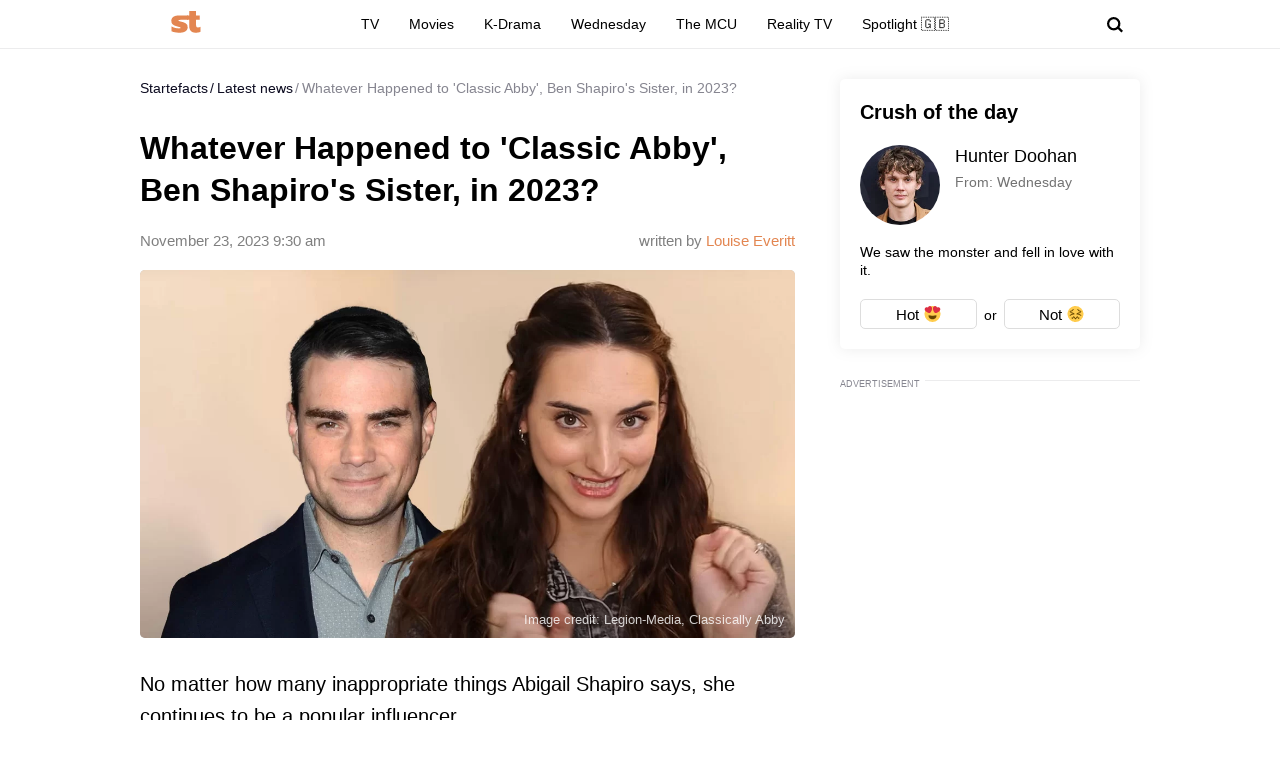

--- FILE ---
content_type: text/html; charset=UTF-8
request_url: https://startefacts.com/news/whatever-happened-to-classic-abby-ben-shapiro-s-sister-in-2023_a117
body_size: 37557
content:
<!DOCTYPE html>
<html class="site" lang="en-US">
<head>
    <title>Whatever Happened to &#039;Classic Abby&#039;, Ben Shapiro&#039;s Sister, in 2023? - Startefacts.com</title>
    <meta http-equiv="Content-Type" content="text/html; charset=utf-8"/>
    <meta name="revisit-after" content="1 day">
    <meta name="facebook-domain-verification" content="v3fzglu41op5teavvdsv7afba8d2uo"/>

    <meta name="msapplication-TileColor" content="#e38651">
    <meta name="theme-color" content="#e38651">
            <link rel="author" href="https://startefacts.com/author/Louise-Everitt">
                <meta name="description" content="No matter how many inappropriate things Abigail Shapiro says, she continues to be a popular influencer.
"/>
                                                                                    <meta property="og:type" content="article"/>
                                                                                                    <meta property="og:image" content="https://startefacts.com/k2/news/1200/upload/upload/news/180498285840.webp"/>
                                                                                                    <meta property="og:image:secure_url" content="https://startefacts.com/k2/news/1200/upload/upload/news/180498285840.webp"/>
                                                                                                    <meta property="og:image:width" content="1200"/>
                                                                                                    <meta property="og:image:height" content="675"/>
                                                                                                    <meta property="og:image:alt" content="Whatever Happened to &#039;Classic Abby&#039;, Ben Shapiro&#039;s Sister, in 2023?"/>
                                                                                                    <meta property="og:locale" content="en_US"/>
                                                                                                    <meta property="og:site_name" content="Startefacts"/>
                                                                                                    <meta property="og:title" content="Whatever Happened to &#039;Classic Abby&#039;, Ben Shapiro&#039;s Sister, in 2023?"/>
                                                                                                    <meta property="og:url" content="https://startefacts.com/news/whatever-happened-to-classic-abby-ben-shapiro-s-sister-in-2023_a117"/>
                                                                                                    <meta property="og:description" content="No matter how many inappropriate things Abigail Shapiro says, she continues to be a popular influencer.
"/>
                                        

            <link rel="canonical" href="https://startefacts.com/news/whatever-happened-to-classic-abby-ben-shapiro-s-sister-in-2023_a117"/>
    
                        <meta property="twitter:image" content="https://startefacts.com/k2/news/1200/upload/upload/news/180498285840.webp"/>
                    <meta property="twitter:card" content="summary_large_image"/>
                    <meta property="twitter:title" content="Whatever Happened to &#039;Classic Abby&#039;, Ben Shapiro&#039;s Sister, in 2023?"/>
                    <meta property="twitter:description" content="No matter how many inappropriate things Abigail Shapiro says, she continues to be a popular influencer.
"/>
            
    
                                        <meta property="article:published_time" content="2023-11-23T09:30:50-05:00"/>
                                                <meta property="article:modified_time" content="2023-11-23T09:30:50-05:00"/>
                                                <meta property="article:author" content="Louise Everitt"/>
                                                <meta property="article:section" content="TV"/>
                                                                    <meta property="article:tag" content="Megan Thee Stallion"/>
                                    <meta property="article:tag" content="Abigail"/>
                                        
    
            <meta name="robots" content="max-image-preview:large">
    
    <meta name="viewport"
          content="width=device-width, initial-scale=1, minimum-scale=1, maximum-scale=5, user-scalable=yes">
    <meta property="fb:pages" content="103711258060454"/>
    <meta name="format-detection" content="telephone=no"/>

    <link rel="manifest" href="/manifest.json">

    <link rel="icon" type="image/x-icon" href="/favicons/favicon.ico?2"/>
    <link rel="shortcut icon" type="image/x-icon" href="/favicons/favicon.ico?2"/>

    <link rel="icon" type="image/png" href="/favicons/16x16.png" sizes="16x16">
    <link rel="icon" type="image/png" href="/favicons/32x32.png" sizes="32x32">
    <link rel="icon" type="image/png" href="/favicons/96x96.png" sizes="96x96">
    <link rel="icon" type="image/png" href="/favicons/192x192.png" sizes="192x192">
    <link rel="icon" type="image/png" href="/favicons/512x512.png" sizes="512x512">

        <!-- bidders -->
    
    <!-- bidders -->
        <style>
                    :root{--color-bg:#fff;--color:#0d0c21;--color-reverse:#fff;--color-primary:#e38651;--color-less:#4a4a4a;--color-secondary:#666;--color-light:rgba(0,0,0,.12);--color-success:#19904c;--color-link:#33519f;--color-border:#ececed;--color-border-secondary:#ddd;--color-border-primary:#e38651;--color-shadow:rgba(0,0,0,.06);--color-shadow-secondary:rgba(65,146,193,.06);--color-filterReverse:invert(100%) sepia(2%) saturate(7494%) hue-rotate(219deg) brightness(119%) contrast(119%);--color-filterSuccess:invert(54%) sepia(99%) saturate(230%) hue-rotate(341deg) brightness(85%) contrast(97%);--color-filterSecondary:invert(39%) sepia(0%) saturate(2%) hue-rotate(21deg) brightness(101%) contrast(101%);--color-fb:#1877f2;--color-x:#000;--color-gnews:#f8f8f8;--color-reddit:#eb5528;--color-linkedin:#0a66c2;--color-flipboard:#c00;--color-copy:#f1f1f1;--accentColor:#4575ee}.avatar,.embed,.picture{--colorPicture-bg:#c4c4c4;--colorPicture:rgba(0,0,0,.4);--colorPicture-border:rgba(0,0,0,.53);--colorPicture-filter:var(--color-filterReverse)}[class*=button-],[type=submit]{--colorBtn-bg:#e38651;--colorBtn:#fff;--colorBtnSuccess-bg:#c48154;--colorBtnSuccess:#fff;--colorBtnSuccess-filter:var(--color-filterReverse);--colorBtnSecondary-bg:#666;--colorBtnSecondary:#fff;--colorBtnDisabled-bg:#96a1a8;--colorBtnBorder-bg:transparent;--colorBtnBorder:#000;--colorBtnBorder-border:#ddd}:root{--colorBlackout-bg:linear-gradient(180deg,transparent,#000 96.88%);--colorBlackout:#fff;--colorBlackout-secondary:hsla(0,0%,100%,.5);--colorBlackout-filter:var(--color-filterReverse)}.social{--colorSocial-bg:#d4d3d3;--colorSocial-icon:#000;--colorSocialColored-icon:#fff}:root{--gammaPrimary--color-bg:var(--color-primary);--gammaPrimary--color:#000;--gammaMain--color-bg:#fff;--gammaMain--color:#000;--gammaMain--color-reverse:#fff;--gammaMain--color-secondary:#737373;--gammaMain--color-light:rgba(0,0,0,.12);--gammaMain--colorSocial-bg:#eaeaea;--gammaSuccess--color-bg:#19904c;--gammaSuccess--color:#fff;--gammaFooter--color-bg:#262626;--gammaFooter--color:#fff;--gammaFooter--color-reverse:#000;--gammaFooter--color-secondary:#9b9b9b;--desktop:760px;--small-columns:1280px;--large-columns:1325px;--radius:5px;--radius-sm:3px;--radius-lg:10px;--height:30px;--height-m:32px;--height-lg:50px;--column:100%;--column-left:100%;--column-aside:300px;--column-gap:20px;--column-small:100%;--column-small-gap:20px;--column-small-left:100%}@media (min-width:760px){:root{--column:970px;--column-gap:35px;--column-small:1000px;--column-small-gap:45px;--column-small-left:655px}}@media (min-width:1280px){:root:not(.site-column){--column:1260px;--column-left:940px;--column-gap:20px;--column-small:1000px;--column-small-gap:45px}}@media (min-width:1325px){:root:not(.site-column){--column:1305px;--column-left:970px;--column-gap:45px;--column-small:1000px;--column-small-gap:45px;--column-small-left:655px}}:root{--row-gap:30px;--inner:20px}@media (min-width:760px){:root{--inner:30px}}:root{--outer:-20px}@media (min-width:760px){:root{--outer:-30px}}:root{--icon-preloader:url("data:image/svg+xml;charset=utf8,%3C?xml version='1.0' encoding='UTF-8' standalone='no'?%3E%3Csvg xmlns:svg='http://www.w3.org/2000/svg' xmlns='http://www.w3.org/2000/svg' xmlns:xlink='http://www.w3.org/1999/xlink' version='1.0' width='15px' height='15px' viewBox='0 0 128 128' xml:space='preserve'%3E%3Cg%3E%3Cpath d='M122.5 69.25H96.47a33.1 33.1 0 0 0 0-10.5h26.05a5.25 5.25 0 0 1 0 10.5z' fill='%23000000' fill-opacity='1'/%3E%3Cpath d='M112.04 97.83L89.47 84.8a33.1 33.1 0 0 0 5.25-9.1l22.57 13.03a5.25 5.25 0 0 1-5.28 9.1z' fill='%23b2b2b2' fill-opacity='0.3'/%3E%3Cpath d='M88.68 117.35L75.65 94.78a33.1 33.1 0 0 0 9.1-5.25l13.02 22.57a5.25 5.25 0 1 1-9.1 5.25z' fill='%23b2b2b2' fill-opacity='0.3'/%3E%3Cpath d='M58.7 122.57V96.5a33.1 33.1 0 0 0 10.5 0v26.07a5.25 5.25 0 0 1-10.5 0z' fill='%23b2b2b2' fill-opacity='0.3'/%3E%3Cpath d='M30.1 112.1l13.04-22.57a33.1 33.1 0 0 0 9.1 5.25L39.2 117.35a5.25 5.25 0 1 1-9.1-5.25z' fill='%23b2b2b2' fill-opacity='0.3'/%3E%3Cpath d='M10.6 88.74L33.16 75.7a33.1 33.1 0 0 0 5.25 9.1L15.88 97.83a5.25 5.25 0 1 1-5.25-9.1z' fill='%23b2b2b2' fill-opacity='0.3'/%3E%3Cpath d='M5.37 58.75h26.06a33.1 33.1 0 0 0 0 10.5H5.37a5.25 5.25 0 0 1 0-10.5z' fill='%23999999' fill-opacity='0.4'/%3E%3Cpath d='M15.85 30.17L38.4 43.2a33.1 33.1 0 0 0-5.24 9.1L10.6 39.25a5.25 5.25 0 1 1 5.25-9.1z' fill='%237f7f7f' fill-opacity='0.5'/%3E%3Cpath d='M39.2 10.65l13.03 22.57a33.1 33.1 0 0 0-9.1 5.25l-13-22.57a5.25 5.25 0 1 1 9.1-5.25z' fill='%23666666' fill-opacity='0.6'/%3E%3Cpath d='M69.2 5.43V31.5a33.1 33.1 0 0 0-10.5 0V5.42a5.25 5.25 0 1 1 10.5 0z' fill='%234c4c4c' fill-opacity='0.7'/%3E%3Cpath d='M97.77 15.9L84.75 38.47a33.1 33.1 0 0 0-9.1-5.25l13.03-22.57a5.25 5.25 0 1 1 9.1 5.25z' fill='%23333333' fill-opacity='0.8'/%3E%3Cpath d='M117.3 39.26L94.7 52.3a33.1 33.1 0 0 0-5.25-9.1l22.57-13.03a5.25 5.25 0 0 1 5.25 9.1z' fill='%23191919' fill-opacity='0.9'/%3E%3CanimateTransform attributeName='transform' type='rotate' values='0 64 64;30 64 64;60 64 64;90 64 64;120 64 64;150 64 64;180 64 64;210 64 64;240 64 64;270 64 64;300 64 64;330 64 64' calcMode='discrete' dur='1080ms' repeatCount='indefinite'%3E%3C/animateTransform%3E%3C/g%3E%3C/svg%3E");--icon-camera:url("data:image/svg+xml;charset=utf-8,%3Csvg xmlns='http://www.w3.org/2000/svg' viewBox='0 0 19.5 15'%3E%3Cpath d='M9.75 5.01a3.274 3.274 0 0 0-3.272 3.282 3.277 3.277 0 0 0 3.272 3.281 3.277 3.277 0 0 0 3.272-3.28A3.277 3.277 0 0 0 9.75 5.01zm8.175-2.62h-3.164L12.867.479s-.01-.01-.014-.01l-.01-.009A1.533 1.533 0 0 0 11.753 0H7.814c-.46 0-.867.197-1.153.51v.006L4.809 2.39H1.575C.703 2.39 0 3.075 0 3.947v9.473C0 14.292.703 15 1.575 15h16.35a1.58 1.58 0 0 0 1.575-1.58V3.947a1.56 1.56 0 0 0-1.575-1.556ZM9.75 12.634a4.341 4.341 0 0 1 0-8.681 4.341 4.341 0 0 1 0 8.681zm7.88-7.735a.66.66 0 0 1-.657-.66.66.66 0 0 1 .657-.661.66.66 0 0 1 .656.66.66.66 0 0 1-.656.661z'/%3E%3C/svg%3E");--icon-arrow:url("data:image/svg+xml;charset=utf-8,%3Csvg width='5' height='12' fill='none' xmlns='http://www.w3.org/2000/svg'%3E%3Cpath d='m1 11 3-5-3-5' fill-rule='evenodd' stroke='%23000' fill='transparent' stroke-linecap='round' stroke-linejoin='round'/%3E%3C/svg%3E");--icon-fullArrow:url("data:image/svg+xml;charset=utf-8,%3Csvg xmlns='http://www.w3.org/2000/svg' width='30' height='17' fill='none'%3E%3Cpath d='M21.24 16.112 29.496 8.4 21.24.688v7.04H.632v1.344H21.24v7.04Z' fill='%23E38651'/%3E%3C/svg%3E");--icon-loupe:url("data:image/svg+xml;charset=utf-8,%3Csvg width='16' height='16' xmlns='http://www.w3.org/2000/svg'%3E%3Cpath fill-rule='evenodd' clip-rule='evenodd' d='M6.71 11.183A4.478 4.478 0 0 1 2.237 6.71 4.478 4.478 0 0 1 6.71 2.237a4.478 4.478 0 0 1 4.473 4.473 4.478 4.478 0 0 1-4.473 4.473ZM16 13.971l-3.644-3.644A6.671 6.671 0 0 0 13.42 6.71a6.71 6.71 0 1 0-6.71 6.71c1.564 0 2.999-.54 4.14-1.437l3.568 3.57L16 13.97Z'/%3E%3C/svg%3E");--icon-hands:url("data:image/svg+xml;charset=utf-8,%3Csvg xmlns='http://www.w3.org/2000/svg'%3E%3Cpath d='m17.945 2.174 1.172-1.172a.586.586 0 1 0-.828-.829l-1.172 1.172a.586.586 0 0 0 .829.829zm1.969 1.421h-1.172a.586.586 0 1 0 0 1.172h1.172a.586.586 0 0 0 0-1.172zM.502 7.275c.092 1.57.084 2.87.077 4.017-.018 3.043-.046 5.025 2.093 7.164a5.28 5.28 0 0 0 7.458 0l5.8-5.8a1.757 1.757 0 0 0-.485-2.83l.961-.96a1.76 1.76 0 0 0-.545-2.856 1.757 1.757 0 0 0-.798-2.473 1.757 1.757 0 0 0-2.35-2.475A1.76 1.76 0 0 0 9.856.516c-.036.035-3.102 3.09-5.064 5.05L4.49 3.433a1.757 1.757 0 0 0-3.513.051c.047.797.072 1.599.08 2.502-.396.37-.578.898-.556 1.289Zm14.6 4.552-5.8 5.8a4.106 4.106 0 0 1-5.8 0c-1.778-1.776-1.769-3.297-1.75-6.328.006-1.158.014-2.47-.079-4.064a.587.587 0 0 1 1-.38c.198.2.122.285.177.498v.003l.47 3.325a.586.586 0 0 0 .995.333l5.832-5.83a.586.586 0 0 1 .812.843L8.472 8.513a.586.586 0 1 0 .828.829l3.315-3.315a.587.587 0 0 1 .828.829L10.13 10.17a.586.586 0 0 0 .828.829l2.486-2.486a.587.587 0 0 1 .829.829l-2.486 2.485a.586.586 0 1 0 .829.829l1.66-1.66a.587.587 0 0 1 .826.831zm-.353-7.104c.229.229.229.6 0 .828l-.132.132a1.76 1.76 0 0 0-.829-.828l.133-.133a.587.587 0 0 1 .828 0zm.829 3.314-.133.133a1.747 1.747 0 0 0-.829-.829l.133-.133a.587.587 0 0 1 .829.829zm-1.58-5.863c.229.228.23.597.002.827l-1.87 1.854a1.759 1.759 0 0 0-.824-.826l1.864-1.855a.587.587 0 0 1 .829 0zm-9.207 5.05c1.75-1.751 5.851-5.837 5.893-5.879a.587.587 0 0 1 .863.79c-5.48 5.469 2.577-2.588-7.23 7.22l-.295-2.08a.585.585 0 0 0 .77-.052ZM2.15 3.444a.587.587 0 0 1 1-.38c.198.2.122.285.177.497l.384 2.717a1.754 1.754 0 0 0-1.486-.765c-.012-.73-.036-1.4-.075-2.069Z'/%3E%3C/svg%3E");--icon-close:url("data:image/svg+xml;charset=utf-8,%3Csvg width='8' height='8' fill='none' xmlns='http://www.w3.org/2000/svg'%3E%3Cg clip-path='url(%23a)'%3E%3Cpath d='m4.95 4 2.853-2.852a.672.672 0 1 0-.95-.951L4 3.049 1.148.197a.672.672 0 1 0-.951.95L3.049 4 .197 6.852a.672.672 0 0 0 .95.951L4 4.951l2.852 2.852a.672.672 0 1 0 .951-.95L4.951 4Z' fill='%23000'/%3E%3C/g%3E%3Cdefs%3E%3CclipPath id='a'%3E%3Cpath fill='%23fff' d='M0 0h8v8H0z'/%3E%3C/clipPath%3E%3C/defs%3E%3C/svg%3E")}p{margin-bottom:1em;margin-top:1em}a{color:inherit;text-decoration:none}a:active{transform:translateY(2px)}h1{display:block;font-size:24px;font-weight:700}@media (min-width:760px){h1{font-size:28px}}h2{display:block;font-size:22px;font-weight:700}@media (min-width:760px){h2{font-size:24px}}button{background-color:transparent;border:none;color:inherit;cursor:pointer;margin:0;padding:0}button:active{transform:translateY(2px)}button:focus{outline:0}figure{display:block;margin:0 0 18px;padding:0}figcaption{color:var(--color-secondary);display:block;font-size:13px;margin-top:7px}[type=email],[type=password],[type=search],[type=text],select,textarea{-moz-appearance:none;appearance:none;-webkit-appearance:none;background-color:var(--color-bg);border:1px solid var(--color-border);border-radius:var(--radius-lg);box-sizing:border-box;color:var(--color);display:block;font:normal 16px/1.32 Helvetica,Arial,sans-serif;height:var(--height);margin:0 0 10px;outline:0;padding:10px 20px;resize:none;width:100%}textarea{min-height:70px}::-moz-placeholder{color:var(--color-secondary);font-size:14px}::placeholder{color:var(--color-secondary);font-size:14px}[type=submit]{--color-bg:var(--colorBtn-bg);--color-border:var(--colorBtn-bg);--color:var(--colorBtn);align-items:center;background:var(--color-bg);border:none;border-radius:var(--radius-sm);color:var(--color);cursor:pointer;font-size:13px;font-weight:700;height:var(--height);outline:0;padding:0 10px}[type=checkbox],[type=radio],[type=submit]{box-sizing:border-box;display:inline-flex;justify-content:center;position:relative}[type=checkbox],[type=radio]{align-items:baseline;-webkit-appearance:none;background-color:var(--color-bg);border:1px solid var(--color-border);height:20px;margin:0;padding:0;text-align:center;width:20px}[type=checkbox]{border-radius:0}[type=radio]{border-radius:50%}[type=checkbox]:checked:after,[type=radio]:checked:after{background-color:var(--color-primary);content:"";display:block;height:10px;left:4px;position:absolute;top:4px;width:10px}[type=radio]:checked:after{border-radius:50%}form{margin-bottom:var(--row-gap)}form:invalid [type=submit]{--color-bg:var(--colorBtnDisabled-bg);--color-border:var(--colorBtnDisabled-bg)}label{display:flex}label:not([class]){margin-bottom:15px}label:not([class]) input{margin-right:5px}label:not([class])>input{flex-shrink:0;margin-bottom:0}@media (min-width:760px){[type=email],[type=search],[type=text],select,textarea{font-size:13px}}.body-lock{overflow:hidden!important;touch-action:none}.body-fixedLock{position:fixed;width:100%}[class*=gamma-]{background:var(--color-bg);color:var(--color)}.gamma-primary{--color-bg:var(--gammaPrimary--color-bg);--color:var(--gammaPrimary--color)}.gamma-main{--color-bg:var(--gammaMain--color-bg);--color:var(--gammaMain--color);--color-secondary:var(--gammaMain--color-secondary);--color-light:var(--gammaMain--color-light);--colorSocial-bg:var(--gammaMain--colorSocial-bg)}.gamma-footer{--color-bg:var(--gammaFooter--color-bg);--color:var(--gammaFooter--color);--color-secondary:var(--gammaFooter--color-secondary);--color-reverse:var(--gammaFooter--color-reverse)}.column{box-sizing:border-box;display:block;width:var(--column)}@media (min-width:760px){.column{margin-left:auto;margin-right:auto}}.column-small{width:var(--column-small)}.column-small .site_left{width:var(--column-small-left)}@media (min-width:760px){.column-small .grid{--grid-cellCount:2}}.grid{box-sizing:border-box;display:block}.grid:last-child{margin-bottom:calc(var(--row-gap)*-1)}[class*=grid_cell-]{box-sizing:border-box;margin-bottom:var(--row-gap)}@media (min-width:760px){.grid{-moz-column-gap:var(--column-small-gap);column-gap:var(--column-small-gap);display:grid;grid-template-columns:repeat(var(--grid-cellCount),minmax(0,1fr));justify-content:space-between}.grid_cell-2{grid-column-end:span 2}.grid_cell-3{grid-column-end:span 3}.grid_cell-4{grid-column-end:span 4}}@media (max-width:1279px){.grid_aside{display:none}}.block{position:relative}.block:not(:last-child){margin-bottom:var(--row-gap)}.block-empty{padding:0 20px}@media(min-width:760px){.block-empty{padding:0 30px}}@media (max-width:759px){.swipe{-webkit-overflow-scrolling:touch;display:flex;overflow-x:scroll;overflow-y:hidden;position:relative;scrollbar-width:none}.swipe::-webkit-scrollbar{display:none}.swipe>*{position:relative}.swipe>:last-child:after{content:"";display:block;height:1px;position:absolute;right:-20px;width:20px}.inner-default,.inner-mobile{padding-left:var(--inner);padding-right:var(--inner)}}@media (min-width:760px){.inner-default,.inner-desktop{padding-left:var(--inner);padding-right:var(--inner)}}.outer{margin-left:var(--outer);margin-right:var(--outer)}@media (max-width:759px){.inout-mobile{margin-left:var(--outer);margin-right:var(--outer);padding-left:var(--inner);padding-right:var(--inner)}}.row-gap>*{margin-bottom:var(--row-gap)}.row-gap>:last-child{margin-bottom:0}@media (min-width:760px){.anchor{margin-top:-30px}}.editor{display:block;font-size:20px;line-height:1.44;overflow-wrap:break-word}.editor figure{width:100%}.editor p{line-height:1.6}.editor h2{margin-bottom:30px;margin-top:40px}.editor a:not(.moreLink,.tags_item){text-decoration:underline}.editor img:not([class]){height:auto;max-width:100%}.editor hr{border:none;border-bottom:1px solid var(--color-border)}.editor blockquote{border-left:5px solid var(--color-primary);font-style:italic;line-height:1.36;margin:1.167em 0;padding-left:20px}.editor blockquote p{margin-left:0;margin-right:0}.editor>:first-child{margin-top:0}.editor>:last-child{margin-bottom:0}@media(hover:hover){.editor a:not(.moreLink,.tags_item):hover{color:var(--color-primary)}}.more{max-height:100px;overflow:hidden;position:relative}.more_btn{display:none}.more.el-active .more_btn{background-color:var(--color-bg);bottom:0;color:var(--color-note);cursor:pointer;display:block;font-size:inherit;line-height:inherit;position:absolute;right:0}.more.el-active .more_btn:before{background:linear-gradient(90deg,hsla(0,0%,100%,0),var(--color-bg) 50%);content:"";display:block;height:100%;position:absolute;right:100%;top:0;width:24px}.more.el-more{height:auto;max-height:none}.more.el-more .more_btn{display:none}.more-gradient.el-active:not(.el-more):after{background:linear-gradient(0deg,var(--color-bg),var(--color-bg) 15px,hsla(0,0%,100%,0) 100%);bottom:0;content:"";display:block;height:var(--height-lg);left:0;position:absolute;width:100%}.more-gradient.el-active .more_btn{line-height:1;z-index:1}.googleRecaptcha{align-items:center;display:flex;justify-content:center;margin:0 -15px;min-height:78px;position:relative}.googleRecaptcha:empty:after{background:url("data:image/svg+xml;charset=utf8,%3C?xml version='1.0' encoding='UTF-8' standalone='no'?%3E%3Csvg xmlns:svg='http://www.w3.org/2000/svg' xmlns='http://www.w3.org/2000/svg' xmlns:xlink='http://www.w3.org/1999/xlink' version='1.0' width='15px' height='15px' viewBox='0 0 128 128' xml:space='preserve'%3E%3Cg%3E%3Cpath d='M122.5 69.25H96.47a33.1 33.1 0 0 0 0-10.5h26.05a5.25 5.25 0 0 1 0 10.5z' fill='%23000000' fill-opacity='1'/%3E%3Cpath d='M112.04 97.83L89.47 84.8a33.1 33.1 0 0 0 5.25-9.1l22.57 13.03a5.25 5.25 0 0 1-5.28 9.1z' fill='%23b2b2b2' fill-opacity='0.3'/%3E%3Cpath d='M88.68 117.35L75.65 94.78a33.1 33.1 0 0 0 9.1-5.25l13.02 22.57a5.25 5.25 0 1 1-9.1 5.25z' fill='%23b2b2b2' fill-opacity='0.3'/%3E%3Cpath d='M58.7 122.57V96.5a33.1 33.1 0 0 0 10.5 0v26.07a5.25 5.25 0 0 1-10.5 0z' fill='%23b2b2b2' fill-opacity='0.3'/%3E%3Cpath d='M30.1 112.1l13.04-22.57a33.1 33.1 0 0 0 9.1 5.25L39.2 117.35a5.25 5.25 0 1 1-9.1-5.25z' fill='%23b2b2b2' fill-opacity='0.3'/%3E%3Cpath d='M10.6 88.74L33.16 75.7a33.1 33.1 0 0 0 5.25 9.1L15.88 97.83a5.25 5.25 0 1 1-5.25-9.1z' fill='%23b2b2b2' fill-opacity='0.3'/%3E%3Cpath d='M5.37 58.75h26.06a33.1 33.1 0 0 0 0 10.5H5.37a5.25 5.25 0 0 1 0-10.5z' fill='%23999999' fill-opacity='0.4'/%3E%3Cpath d='M15.85 30.17L38.4 43.2a33.1 33.1 0 0 0-5.24 9.1L10.6 39.25a5.25 5.25 0 1 1 5.25-9.1z' fill='%237f7f7f' fill-opacity='0.5'/%3E%3Cpath d='M39.2 10.65l13.03 22.57a33.1 33.1 0 0 0-9.1 5.25l-13-22.57a5.25 5.25 0 1 1 9.1-5.25z' fill='%23666666' fill-opacity='0.6'/%3E%3Cpath d='M69.2 5.43V31.5a33.1 33.1 0 0 0-10.5 0V5.42a5.25 5.25 0 1 1 10.5 0z' fill='%234c4c4c' fill-opacity='0.7'/%3E%3Cpath d='M97.77 15.9L84.75 38.47a33.1 33.1 0 0 0-9.1-5.25l13.03-22.57a5.25 5.25 0 1 1 9.1 5.25z' fill='%23333333' fill-opacity='0.8'/%3E%3Cpath d='M117.3 39.26L94.7 52.3a33.1 33.1 0 0 0-5.25-9.1l22.57-13.03a5.25 5.25 0 0 1 5.25 9.1z' fill='%23191919' fill-opacity='0.9'/%3E%3CanimateTransform attributeName='transform' type='rotate' values='0 64 64;30 64 64;60 64 64;90 64 64;120 64 64;150 64 64;180 64 64;210 64 64;240 64 64;270 64 64;300 64 64;330 64 64' calcMode='discrete' dur='1080ms' repeatCount='indefinite'%3E%3C/animateTransform%3E%3C/g%3E%3C/svg%3E") 50% 50% no-repeat;background-size:contain;content:"";display:block;height:15px;left:50%;margin:-8px 0 0 -8px;position:absolute;top:50%;width:15px}@media (min-width:759px){.googleRecaptcha{margin:0;width:304px}}.link{text-decoration:underline}@media(hover:hover){.link:hover{color:var(--color-primary)}}.href{display:block;height:100%;left:0;top:0;width:100%}.anchor,.href{position:absolute}.anchor{margin-top:-20px;visibility:hidden}@media (min-width:760px){.anchor{margin-top:-20px}}[class*=title-]{display:block;font-weight:700}.title-1{font-size:24px;margin:0 0 10px}@media (min-width:760px){.title-1{font-size:28px;margin-bottom:15px}}.title-2{font-size:22px;margin:0 0 16px}@media (min-width:760px){.title-2{font-size:24px}}[class*=button-]{--color-bg:var(--colorBtn-bg);--color-border:var(--colorBtn-bg);--color:var(--colorBtn);align-items:center;background:var(--color-bg);border:none;border-radius:var(--radius-sm);box-sizing:border-box;color:var(--color);cursor:pointer;display:inline-flex;font-size:13px;font-weight:700;height:var(--height);justify-content:center;outline:0;padding:0 10px;position:relative}.button-link{--color-bg:transparent;color:var(--color-link);font-weight:400;padding:0;text-decoration:underline;text-decoration-color:var(--color-link)}.button-success{--color-bg:var(--colorBtnSuccess-bg);--color:var(--colorBtnSuccess);--color-border:var(--colorBtnSuccess-bg);--color-filter:var(--color-filterReverse)}.button-secondary{--color-bg:#666;--color:var(--colorBtnSecondary)}.button-primary{--color-bg:var(--gammaPrimary--color-bg);--color:var(--gammaMain--color-bg)}[class*=button-border]{--color:var(--colorBtnBorder);--color-bg:var(--colorBtnBorder-bg);--color-border:var(--colorBtnBorder-border);border:1px solid var(--color-border)}.button-border-secondary{--color:var(--color);--color-border:var(---color-border-secondary)}.button-lg{border-radius:var(--radius-lg);font-size:16px;font-weight:400;height:var(--height-lg);padding-left:30px;padding-right:30px}.tags{display:flex;flex-wrap:wrap;margin-bottom:0;margin-left:-10px}.tags_item{--color-border:var(--color-border-secondary);border-radius:var(--radius);display:flex;flex-shrink:0;font-weight:700;height:var(--height-m);margin-bottom:10px;margin-left:10px}.picture{--color-bg:var(--colorPicture-bg);--color:var(--colorPicture);--color-filter:var(--colorPicture-filter);--aspect-ratio:56.25%;background-color:var(--color-bg);color:var(--color);display:block;overflow:hidden;position:relative}.picture:before{content:"";display:block;padding-top:var(--aspect-ratio)}.picture_image{display:block;height:100%;left:0;-o-object-fit:cover;object-fit:cover;-o-object-position:50% 50%;object-position:50% 50%;position:absolute;top:0;width:100%}.picture-any .picture_image{--aspect-ratio:0;height:auto;position:relative}.picture-any:before{display:none}.picture-round{border-radius:50%}.picture-round:before{content:"";display:block;padding-top:100%}.picture-avatar{--color-border:var(--colorPicture-border);border:1px solid var(--color-border);border-radius:50%}.picture-avatar:before{content:"";display:block;padding-top:100%}.picture-alt:after{background:var(--icon-camera) 50% 50% /25% auto no-repeat;content:"";display:block;filter:var(--colorPicture-filter);height:100%;left:0;position:absolute;top:0;width:100%}.picture-centered{margin-left:auto;margin-right:auto;max-width:100%;width:var(--width)}.picture-preloader:not(.js-loaded):after{background:var(--icon-preloader) 50% 50% no-repeat;background-size:contain;content:"";display:block;height:20px;left:50%;margin:-10px 0 0 -10px;position:absolute;top:50%;width:20px}.picture-preloader .picture_image{opacity:0;transition:opacity .5s}.picture-preloader.js-loaded .picture_image{opacity:1}.user{align-items:center;display:flex;margin-bottom:10px;position:relative}.user_thumb.avatar{font-size:24px;margin-right:7px}.user_content>:last-child{margin-bottom:0}.user_name{margin-bottom:4px}.user_info,.user_name{display:block;font-size:14px}.user_info{color:var(--color-secondary)}.authorship{display:flex}.authorship_info,.authorship_nameStatus{opacity:.5}.authorship_nameLink{color:var(--color-primary);opacity:1}.authorship_nameList{display:flex;flex-direction:column}@media(max-width:759px){.authorship{align-items:flex-start;flex-direction:column-reverse}}@media(min-width:760px){.authorship{flex-direction:row-reverse;justify-content:space-between}.authorship_nameList{align-items:flex-end}}.figure{display:block;margin-bottom:18px;position:relative}.figure_caption{bottom:0;box-sizing:border-box;color:var(--color-secondary);color:var(--gammaMain--color-reverse);display:block;font-size:13px;margin-top:0;max-height:100%;opacity:.8;padding:10px;position:absolute;right:0}.avatar{--color-bg:var(--colorPicture-bg);background-color:var(--color-bg);border-radius:50%;display:inline-block;font-size:50px;height:1em;overflow:hidden;position:relative;width:1em}.avatar_thumb{display:block;height:100%;left:0;-o-object-fit:cover;object-fit:cover;-o-object-position:50% 50%;object-position:50% 50%;position:absolute;top:0;width:100%}.avatar-alt{--color-filter:var(--colorPicture-filter)}.avatar-alt:after{background:var(--icon-camera) 50% 50% /30% auto no-repeat;content:"";display:block;filter:var(--color-filter);height:100%;left:0;position:absolute;top:0;width:100%}.symbol,[class*=symbol-]{fill:var(--color);stroke:var(--color);stroke-width:0;display:inline-block;font-size:12px;height:1em;width:1em}.symbol-logo{font-size:40px;width:2.95em}.symbol-logo2{font-size:22px;width:1.4em}.symbol-logoFooter{font-size:34px;width:1.38em}.symbol-hands{font-size:20px;width:1.05em}.symbol-fb{font-size:17px;width:.463em}.symbol-telegram{font-size:17px;width:1.19em}.symbol-linkedin{font-size:18px;width:1em}.symbol-pin{stroke-width:1}.symbol-gnewsshort{font-size:16px;width:1.25em}.logo{align-items:baseline;display:inline-flex}.logo_icon{display:flex;flex-shrink:0}.logo_text{display:none}@media (min-width:760px){.logo_text{display:block;line-height:1;margin-left:5px}}.breadcrumbs{display:flex;flex-wrap:wrap;font-size:14px;margin-bottom:5px;margin-left:-2px;margin-top:0;padding-left:0}.breadcrumbs_item{display:block;margin-left:2px}.breadcrumbs_item:not(:first-child):before{content:"/";margin-right:3px}.breadcrumbs_item:last-child{opacity:.5}@media(min-width:760px){.breadcrumbs{margin-bottom:10px}}.social{--color-bg:var(--colorSocial-bg);--color:var(--colorSocial-icon);display:flex;font-size:var(--height);margin-left:-10px}[class*=social_item-]{align-items:center;background-color:var(--color-bg);border-radius:var(--radius-sm);display:flex;height:1em;margin-left:10px;width:1em}.article_socialList [class*=social_item-]{border-radius:4px}.social_icon{font-size:1em;height:.6em;margin:auto;-o-object-fit:contain;object-fit:contain;-o-object-position:0 50%;object-position:0 50%;width:.6em}.social_item-gnews{background-color:inherit;border:1px solid var(--color-light);box-sizing:border-box;padding:0 10px;width:-moz-fit-content;width:fit-content}.social_item-gnews .social_icon{margin-right:3px}.social_text{font-size:14px;white-space:nowrap}.social-colored{--color:var(--colorSocialColored-icon)}.social-colored .social_item-fb{--color-bg:var(--color-fb)}.social-colored .social_item-telegram{--color-bg:var(--color-telegram)}.social-colored .social_item-linkedin{--color-bg:var(--color-linkedin)}.social-colored .social_item-x{--color-bg:var(--color-x)}.article_socialList .social_item-gnews{--color-bg:var(--color-gnews)}.social_item-writeEmail{height:auto;min-height:var(--height);white-space:nowrap;width:auto}.social-bordered{--color-bg:var(--color-primary);--color:#fff;border:1px solid var(--color-border);border-radius:var(--radius-sm);font-size:20px;padding:5px}.social-bordered [class*=social_item-]{margin:3px 10px;position:relative}.social-bordered [class*=social_item-]:before{background-color:var(--color-border);content:"";height:calc(100% + 6px);left:-10px;position:absolute;top:-3px;width:1px}.social-bordered [class*=social_item-]:first-child:before{content:none}@media (max-width:759px){.article_socialList .social_item-gnews{display:none}}.bricks{display:flex;padding-top:10px}.bricks_item{align-items:center;border:1px solid var(--color-border-secondary);border-radius:var(--radius);color:var(--color);cursor:pointer;display:flex;flex-shrink:0;font-size:13px;font-weight:700;height:30px;margin:0 0 10px 10px;padding:0 10px;-webkit-user-select:none;-moz-user-select:none;user-select:none}.bricks_icon{fill:var(--color-primary);font-size:15px;margin-right:7px}.bricks_item.el-active{--color-bg:#000;--color:#fff;background-color:var(--color-bg);border-color:transparent;color:var(--color)}.bricks_item.el-active .bricks_icon{fill:var(--color-reverse)}.bricks_item:first-child{margin-left:0}@media (hover:hover){.bricks_item:not(.el-active):hover{background-color:var(--color-bg-hover);border-color:inherit}}@media (max-width:758px){.bricks:not(.swipe){flex-wrap:wrap;margin-left:-10px}.bricks:not(.swipe) .bricks_item:first-child{margin-left:10px}}@media (min-width:759px){.bricks{flex-wrap:wrap;margin-left:-10px}.bricks_item:first-child{margin-left:10px}}.label{align-items:center;display:flex}.label_input{margin-right:7px}.label_text{display:block;font-size:13px}[class*=ellipsis-]{-webkit-line-clamp:var(--clamp);-webkit-box-orient:vertical;display:-webkit-box;overflow:hidden}.ellipsis-1{--clamp:1}.ellipsis-2{--clamp:2}.ellipsis-3{--clamp:3}.ellipsis-4{--clamp:4}.ellipsis-5{--clamp:5}.ellipsis-6{--clamp:6}.shortNewsList:not(.shortNewsList-new)
.shortNewsList:not(.shortNewsList-popular){display:block;margin-bottom:var(--row-gap)}.shortNewsList:last-child{margin-bottom:0}.shortNewsList_item{display:block;margin-bottom:var(--row-gap)}.shortNewsList_item-bold .shortNewsList_title{font-weight:700}.shortNewsList_item:last-child{margin-bottom:0}.shortNewsList_thumb{border-radius:var(--radius);margin-bottom:10px}.shortNewsList_desc,.shortNewsList_title{display:block;margin-bottom:5px}.shortNewsList_desc{font-size:13px}.shortNewsList_info{color:var(--color-secondary);display:block;font-size:13px}.shortNewsList-line{display:flex}.shortNewsList-line .shortNewsList_item{background-color:#f5f5f7;border-radius:var(--radius);box-sizing:border-box;display:flex;flex-shrink:0;height:108px;margin-bottom:40px;margin-right:15px;margin-top:16px;overflow:hidden;padding:10px;width:-moz-fit-content;width:fit-content}.shortNewsList-line .shortNewsList_thumb{border-radius:var(--radius);height:60px;margin-right:10px;width:80px}.shortNewsList-line .shortNewsList_thumb:before{padding:0}.shortNewsList-line .shortNewsList_info{display:none}.shortNewsList-line .shortNewsList_title{-webkit-line-clamp:4;-webkit-box-orient:vertical;display:-webkit-box;font-size:16px;height:-moz-fit-content;height:fit-content;margin-bottom:0;overflow:hidden;text-overflow:ellipsis;width:215px}.shortNewsList-new .shortNewsList_item{border-radius:var(--radius);position:relative;z-index:1}.shortNewsList-new .shortNewsList_item:before{background:linear-gradient(180deg,transparent,#000 100%);border-radius:inherit;content:"";height:100%;left:0;position:absolute;top:0;width:100%;z-index:2}.shortNewsList-new .shortNewsList_item:after{background:var(--icon-fullArrow) 50% 50% /contain no-repeat;background-repeat:no-repeat;bottom:9px;content:"";height:32px;padding:0;position:absolute;right:9px;width:33px;z-index:3}.shortNewsList-new .shortNewsList_thumb{margin-bottom:0}.shortNewsList-new .shortNewsList_title{bottom:20px;box-sizing:border-box;color:var(--gammaMain--color-reverse);display:-webkit-box;font-size:18px;font-weight:700;left:0;margin-bottom:0;padding-left:20px;padding-right:56px;position:absolute;width:100%;word-break:break-word;z-index:3}@media (max-width:758px){.shortNewsList-new .shortNewsList_item{display:block;flex-shrink:0;margin-bottom:0;width:315px}.shortNewsList-new .shortNewsList_item:not(:last-child){margin-right:10px}}@media (max-width:758px){.shortNewsList-popular .shortNewsList_thumb{border-radius:0;margin-bottom:15px}.shortNewsList-popular .shortNewsList_item:not(:last-child){margin-right:15px}.shortNewsList-popular .shortNewsList_item{flex-shrink:0;width:224px}.shortNewsList-popular .shortNewsList_title{font-size:20px;font-weight:700;margin-bottom:0}.shortNewsList-popular .shortNewsList_date{color:var(--color-primary);font-size:14px;font-weight:700}.shortNewsList-popular .shortNewsList_category{font-size:14px;opacity:.6}.shortNewsList-popular .shortNewsList_info{align-items:flex-start;display:flex;justify-content:space-between;margin-bottom:5px}}@media (min-width:759px){.shortNewsList-popular{display:flex}.shortNewsList-popular .shortNewsList_thumb{border-radius:0;margin-bottom:15px}.shortNewsList-popular .shortNewsList_item:not(:last-child){margin-right:30px}.shortNewsList-popular .shortNewsList_item{width:100%}.shortNewsList-popular .shortNewsList_title{font-size:20px;font-weight:700;margin-bottom:0}.shortNewsList-popular .shortNewsList_date{color:var(--color-primary);font-size:14px;font-weight:700}.shortNewsList-popular .shortNewsList_category{font-size:14px;opacity:.6}.shortNewsList-popular .shortNewsList_info{align-items:flex-start;display:flex;justify-content:space-between;margin-bottom:5px}}.crushVote_info{grid-column-gap:15px;display:grid;grid-template-columns:auto 1fr;margin-bottom:12px}.crushVote_avatar{font-size:80px}.crushVote_name{display:block;font-size:18px;margin-bottom:5px}.crushVote_from{color:var(--color-secondary)}.crushVote_desc{display:block;margin-bottom:20px}.crushVote_vote{min-height:30px}.crushVote_action{grid-column-gap:7px;align-items:baseline;display:grid;grid-template-columns:1fr auto 1fr}.crushVote_btn{--color-border:var(--color-border-secondary);border-radius:var(--radius);font-size:15px;font-weight:400;transition-duration:.3s}.crushVote_btnText{margin-right:5px}.crushVote_labels{display:flex;justify-content:space-between;margin-bottom:5px}.crushVote_label{font-size:13px}.crushVote_chart{border-radius:var(--radius-lg);display:block;height:3px;overflow:hidden;position:relative}.crushVote_chartBg{background-color:var(--color-border-secondary);width:100%}.crushVote_chartBg,.crushVote_chartHover{height:100%;left:0;position:absolute;top:0}.crushVote_chartHover{background-color:#ed1f1f}.crushVote_vote.el-active{animation:fade .6s ease-in-out;pointer-events:none}.crushVote_vote.el-active .crushVote_action,.crushVote_vote:not(.el-active) .crushVote_results{display:none}.crushVote_vote.el-pending{opacity:.5;pointer-events:none}@keyframes fade{0%{opacity:0}to{opacity:1}}@media (max-width:759px){.crushVote{border-radius:var(--radius);box-shadow:0 0 14px hsla(0,0%,50%,.15);font-size:14px;margin-left:var(--inner);margin-right:var(--inner);padding:18px}.crushVote_title{font-size:20px;margin-bottom:20px}.crushVote_btn{height:35px}}@media (min-width:760px){.crushVote{border-radius:var(--radius);box-shadow:0 0 14px hsla(0,0%,50%,.15);font-size:14px;padding:20px}.crushVote_title{font-size:20px;margin-bottom:20px}}@media (hover:hover){.crushVote_btn:hover{--color-border:#ed1f1f}}.dynamicIframe{box-sizing:border-box;height:1px;overflow:hidden;position:relative;transition:height .3s;width:100%}.dynamicIframe_element{border:none;height:100%;left:0;position:absolute;top:0;width:100%}.banner{display:block;margin-bottom:var(--row-gap);overflow:hidden;padding-bottom:0;padding-top:0;position:relative;text-align:center}.banner:last-child{margin-bottom:0}.banner>:not(script):not(style){display:block;margin:auto!important}.banner_header{align-items:flex-start;display:flex;margin-bottom:11px}.banner_headerTitle{font-size:9px;opacity:.5;text-transform:uppercase}.banner_headerLine{border-bottom:1px solid var(--color-border);display:block;margin-left:5px;margin-top:1px;width:100%}@media (min-width:759px){.banner-970{left:50%;margin-left:-485px;top:0;width:970px}}.banner-fix{align-items:center;background-color:#dbdbdb;display:flex;justify-content:center;min-height:300px;position:relative}.banner-fix>:not(script):not(style){height:auto;min-height:auto}.banner-fix:empty:before{color:var(--gamma-secondary--color-note);content:"advertising";font-size:13px;left:50%;line-height:1em;margin:-.5em 0 0 -3em;position:absolute;top:50%;width:6em}@media (min-width:760px){.banner-fix{min-height:300px}}@media (max-width:759px){.banner-fixStrip{height:100px;margin-left:auto;margin-right:auto;width:320px}}@media (min-width:760px){.banner-fixStrip{height:90px}}@media (max-width:759px){.banner-aside{display:none}}@media (min-width:759px){.banner-aside{left:0;margin-left:0;top:0;width:var(--column-aside)}.banner-aside.banner-fix{min-height:600px}}@media (min-width:760px){.banner-728{left:50%;margin-left:-364px;top:0;width:728px}}.page{display:flex;flex-direction:column;flex-grow:1}.page_header{margin-bottom:30px}.page_title{margin-bottom:0;word-break:break-word}.page_main{flex-grow:1}.page_tags{padding-top:0}.page_mainNews{position:sticky;top:var(--row-gap)}@media (min-width:760px){.page_asideNav{position:sticky;top:var(--row-gap)}}.header{background:var(--color-bg);border-bottom:1px solid var(--color-border)}.header_column{align-items:stretch;display:flex}.header_logo{padding-bottom:14px;padding-top:11px}.header_logoSvg.symbol-logo2{fill:var(--color-primary);stroke:var(--color-primary)}.header_nav{align-items:center;display:flex;font:inherit;font-size:20px;margin-right:-15px;padding:0 15px;text-transform:uppercase}.header_navIcon{fill:var(--color);stroke:var(--color);font-size:14px;width:1.28em}@media (max-width:759px){.header{padding-left:var(--inner);padding-right:var(--inner)}.header_column{--inner:15px;justify-content:space-between}.header_mmColumn,.header_subMenu{display:none}}@media (min-width:760px){.header_column{align-items:flex-start;position:relative}.header_subMenu{color:var(--color);display:flex;flex-grow:1;flex-wrap:wrap;justify-content:flex-end;justify-content:center;margin-bottom:-12px;margin-left:30px;margin-right:30px;padding-bottom:15px;padding-top:15px}.header_mmColumn{display:none}.header_subMenuItem{font-size:14px;padding:0 15px 12px}.header_searchLoype{align-self:center;background-image:var(--icon-loupe);background-position:50%;background-repeat:no-repeat;box-sizing:content-box;cursor:pointer;height:16px;position:relative;width:16px;z-index:1}.header_search.js-toggle .header_searchLoype{background-image:none;height:17px;position:absolute;right:9.5px;transform:translateY(-2px);width:47px}.header_search.js-toggle .header_searchLoype:before{content:"Cancel";opacity:.5;z-index:2}.header_search{align-self:flex-start;display:flex;flex-shrink:0;height:36px;justify-content:flex-end;position:absolute;right:17px;top:7px}.header_search .mSearch{display:none}.header_search.js-toggle .mSearch{display:block}.header_search.js-toggle .mSearch_input{box-shadow:0 0 8px rgba(57,57,57,.29)}.header_mSearch .mSearch_input{background-color:var(--color-bg);border:inherit;border-radius:8px;color:var(--color);font-size:14px;font-weight:500;padding:9.5px 69px 9.5px 31px;width:298px}.header_mSearch .mSearch_input::-moz-placeholder{color:var(--color);font-size:14px;font-weight:500}.header_mSearch .mSearch_input::placeholder{color:var(--color);font-size:14px;font-weight:500}.header_mSearch .mSearch_button{background-size:contain;bottom:50%;left:10px;padding:0;top:50%;transform:translateY(-50%)}.header_mSearch .mSearch_input{height:36px}.header .mSearchResult{border-radius:var(--radius);box-shadow:0 0 10px hsla(0,0%,60%,.2);padding:10px 13px 20px}.header_mSearch .mSearch_form.el-active .mSearch_button{height:8px;opacity:.5;width:8px}}.mm{background:var(--gammaMain--color-bg);color:var(--gammaMain--color)}.mm_item{align-items:center;display:flex;font-weight:700;height:55px;padding:0 20px;text-transform:uppercase}.mm_item:last-child{padding-right:0}@media(min-width:760px){.mm_items{display:flex;justify-content:center}}.footer{border-radius:0;padding-bottom:30px;padding-top:30px}.footer.grid{margin-bottom:0}.footer_top{margin-bottom:var(--row-gap)}.footer_logo .symbol-logo{fill:#0030d9;stroke:#0030d9}.footer_social [class*=social_item-]{border-radius:var(--radius-sm)}.footer_categories{margin-bottom:5px}.footer_categories,.footer_navigation{display:flex;flex-wrap:wrap}.footer_navigationLink{font-size:13px}.footer_disclaimer{color:var(--color-secondary);font-size:13px}.footer .social_item-gnews{background-color:var(--color);color:var(--color-reverse)}.footer_categoryTitle{margin:0}@media(max-width:759px){.footer_categories{display:flex;flex-wrap:wrap}.footer_navigationLink{line-height:1.5}.footer_top{display:flex;flex-direction:column;flex-wrap:wrap;justify-content:space-between;margin-bottom:0}.footer_categories,.footer_disclaimer,.footer_navigation,.footer_top{padding-left:var(--inner);padding-right:var(--inner)}.footer_category{margin-bottom:25px;margin-right:25px}.footer_navigationLink{margin-bottom:9px;margin-right:15px}.footer_navigation{margin-bottom:20px}}@media(min-width:760px){.footer{padding-left:0;padding-right:0}.footer_top{margin-bottom:50px}.footer_cell-left{padding-left:var(--inner)}.footer_cell-right{display:flex;justify-content:flex-end;padding-right:var(--inner)}[class*=footer_cell-]{margin-bottom:0}.footer_categories,.footer_disclaimer,.footer_navigation{padding-left:var(--inner);padding-right:var(--inner)}.footer_category{margin-bottom:var(--row-gap);margin-right:var(--row-gap)}.footer_categoryLink{color:var(--color-secondary);font-size:13px;margin-right:10px}.footer_navigationLink{margin-bottom:9px;margin-right:15px}}.site{display:flex;flex-direction:column;font:normal 15px/1.32 Tahoma,Arial,sans-serif;min-height:100%}.site_body{-webkit-tap-highlight-color:transparent;-webkit-text-size-adjust:none;background-color:var(--color-bg);color:var(--color);margin:0;overflow-x:hidden;overflow-y:scroll;padding:0}.site_body,.site_frame{display:flex;flex-direction:column;flex-grow:1}.site_frame{width:100%}.site_top{margin-bottom:var(--row-gap);position:sticky;top:0;z-index:100}.site_columns{display:contents}.site_left{align-self:stretch;box-sizing:border-box;width:var(--column-left)}.site_left,.site_main{display:flex;flex-direction:column;flex-grow:1}.site_main{margin-bottom:var(--row-gap)}.site_footer{flex-shrink:0}.site_footer.block{margin-bottom:0}.site_aside{align-self:stretch;bottom:auto;box-sizing:border-box;display:flex;flex-direction:column;flex-shrink:0;left:0;min-height:100vh;padding-bottom:var(--row-gap);position:sticky;top:var(--row-gap);width:var(--column-aside)}.site_asideAds{flex-grow:1}.site_asideAds .advertising{left:0;position:sticky;top:20px}@media (min-width:760px){.site_body{overflow-x:auto}.site_frame{min-width:970px}.site_columns{align-items:flex-start;-moz-column-gap:var(--column-small-gap);column-gap:var(--column-small-gap);display:flex;flex-grow:1}.site_aside .advertising{margin-bottom:var(--row-gap)}.site_columns.js-bottom .site_aside{align-self:flex-end;bottom:40px;left:0;position:sticky;top:auto}}@media(max-width:759px){.site_left{padding-left:var(--inner);padding-right:var(--inner)}.site_aside .advertising{margin-bottom:40px}.site_aside{display:none}}@media (min-width:1280px){.site_columns{-moz-column-gap:var(--column-gap);column-gap:var(--column-gap);justify-content:space-between}}.embed{--embedPaddingTop:0;--color-bg:var(--colorPicture-bg);--color:var(--colorPicture);display:flex;justify-content:center;margin-bottom:30px;margin-top:30px;max-width:100%;position:relative;width:100%}.embed:empty{align-items:center;background-color:var(--color-bg)}.embed:before{color:var(--color);font-size:13px;line-height:1em}.embed:after{content:"";display:block;padding-top:var(--embedPaddingTop)}.embed-kinoafishaPlayer,.embed-youtube{--embedPaddingTop:56.25%;align-items:center;background-color:var(--color-bg);border-radius:var(--radius-sm);overflow:hidden}.embed-kinoafishaPlayer>iframe[src],.embed-youtube>iframe[src]{border:none;height:100%;left:0;position:absolute;top:0;width:100%}.embed-youtube:before{content:"Youtube"}.embed-kinoafishaPlayer:before{content:"Player"}.embed-instagram{display:block}.embed-instagram:before{content:"";float:left;height:0;margin-left:-1px;padding-top:var(--embedPaddingTop);width:1px}.embed-instagram:after{clear:both;content:"";display:table;padding-top:0}.embed-youtube:empty:before{content:"Youtube"}.embed-kinoafishaEmbed{min-height:295px}.embed-kinoafishaEmbed:after{display:none}.embed-kinoafishaEmbed:empty:before{content:"Блок с фильмом"}.embed-facebookPlayer .fb-video{height:auto;width:100%}.embed-facebook,.embed-twitter{min-height:170px}.embed-twitter .twitter-tweet{margin:0!important}.embed-playbuzz,.embed-tiktok{min-height:600px}.embed-tiktok:empty{margin-left:auto;margin-right:auto;max-width:323px}.embed-tiktok blockquote{border:0;margin:0;padding:0}.embed-facebook,.embed-playbuzz{display:block}.embed-twitter:empty:before{content:"Twitter"}.embed-tiktok:empty:before{content:"Tiktok"}.embed-playbuzz:empty:before{content:"Playbuzz"}.embed-facebook:empty:before,.embed-facebookPlayer:empty:before{content:"Facebook"}.embed-playbuzzIframe{flex-direction:column}.embed-playbuzzIframe .embed_content{width:100%}.embed-playbuzzIframe:not(.js-toggle) .embed_content{height:420px;overflow:hidden;position:relative}.embed-playbuzzIframe:not(.js-toggle) .embed_content:after{background:linear-gradient(to bottom,hsla(0,0%,100%,0),var(--color-bg) 30px);bottom:0;content:"";display:block;height:65px;left:0;position:absolute;width:100%}.embed-playbuzzIframe .embed_moreBtn{bottom:0;left:50%;margin-left:-95px;position:absolute;width:190px}.embed-playbuzzIframe.js-toggle .embed_moreBtn{display:none}@media (min-width:759px){.embed-playbuzzIframe:not(.js-toggle) .embed_content{height:700px}}.popup{background-color:rgba(0,0,0,.5);display:block;height:100%;left:0;opacity:0;overflow-x:auto;overflow-y:scroll;position:fixed;text-align:center;top:0;visibility:hidden;width:100%;z-index:9999}.popup_btns{display:none}.popup_frame{display:table;width:100%}.popup_cell,.popup_frame{height:100%;left:0;position:relative;top:0}.popup_cell{display:table-cell;perspective:1500px;vertical-align:middle}.popup_bg{background-color:transparent;height:100%;left:0;position:absolute;top:0;width:100%}.popup_container{box-sizing:border-box;display:block;left:0;margin:42px 20px;padding:20px 15px;position:relative;text-align:left;top:0;white-space:normal;word-break:break-word;z-index:2}.popup_title{display:block;font-size:1.4em;padding-top:0}.popup_close{display:block;overflow:hidden;padding:15px;position:absolute;right:-15px;top:-44px;z-index:5}.popup_progress{height:48px!important;width:100%!important}.popup_progress .popup_layer{background:#131313;height:100%;position:absolute;width:1%;z-index:0}.popup_progress .popup_info{align-items:center;background-color:#424242;display:flex;height:3rem;justify-content:center;width:100vw}.popup_progress .popup_info_countdown{color:#fff;margin-left:1rem}.popup_progress .popup_info_text{color:#fff}.popup_progress .popup_info_close{height:100%;opacity:1;position:absolute;right:.5rem;top:12.5%;width:32px;z-index:99999}.popup_progress .popup_info_close:after,.popup_progress .popup_info_close:before{background-color:#fcfcfc;content:" ";height:13px;position:absolute;right:1rem;top:23%;width:2px}.popup_progress .popup_info_close:before{transform:rotate(45deg)}.popup_progress .popup_info_close:after{transform:rotate(-45deg)}.popup.active{opacity:1;visibility:inherit}@media (min-width:759px){.popup{display:block;opacity:1;overflow-x:auto;overflow-y:scroll;position:fixed;text-align:center;visibility:hidden;z-index:9999}.popup,.popup_frame{height:100%;left:0;top:0;width:100%}.popup_frame{display:table;position:relative}.popup_cell{display:table-cell;left:0;perspective:1500px;position:relative;top:0;vertical-align:middle}.popup_bg{background-color:transparent;height:100%;left:0;position:absolute;top:0;width:100%}.popup_container{border-radius:var(--radius-lg);box-sizing:border-box;display:block;display:inline-block;left:0;margin:70px 175px;max-width:390px;padding:15px 65px;position:relative;text-align:left;top:0;transform:scale(0);vertical-align:middle;white-space:normal;z-index:2}.popup_container:after{background:#1f1f1f url(../img/symbols/preloader3.gif) 50% 60px scroll no-repeat;content:"";display:block;height:100%;left:0;opacity:0;position:absolute;top:0;visibility:hidden;width:100%;z-index:100}.popup_title{display:block;font-size:1.4em;padding-top:0}.popup_content{padding:1em 0 1.4em}.popup.active{opacity:1;visibility:inherit}.popup_close{right:-40px;top:-38px}.popup_closeBtn{font-size:18px}.popup.active .popup_container{transform:scale(1) rotateX(0deg) translateZ(0)}.popup.active .popup_close{right:-50px;top:-43px;transform:scale(1) rotate(0deg)}.popup-middle .popup_container{max-width:42.66em;min-height:475px;width:42.66em}}.popup-middle .popup_container{margin:0;min-height:100%;padding:0}.popup-middle .popup_content{padding:15px}.popup-middle .popup_close{right:0;top:0}@media (max-width:758px){.popup-middle .popup_closeBtn{fill:var(--color)}}@media (min-width:759px){.popup-middle .popup_container{margin:70px 175px;min-height:475px;padding:15px 65px}}@media (max-width:759px){.popup-fullscreen .popup_container{height:100%;margin:0;padding:0}.popup-fullscreen .popup_close{display:none}}.popup-nav .popup_container{padding:0}.popup-nav.active .popup_close,.popup-nav_cross{display:none}.popup-nav .popup-nav_cross{align-items:center;display:block;display:flex;font:inherit;font-size:20px;margin-right:-15px;padding:0 15px;text-transform:uppercase}.popup-nav .popup_closeBtn{font-size:15px}.popup-nav .header{border-bottom:none;padding-left:0;padding-right:0}.popup-nav .header_nav{display:none}.popup-nav .header_column{height:50px;margin-bottom:var(--row-gap)}.popup-nav .popup_content{display:flex;flex-direction:column;height:100%;padding-left:var(--inner);padding-right:var(--inner)}.popup-nav .popup-nav_content{flex-grow:1}.popup-nav_footer,.popup-nav_news{display:none}.popup-nav .popup-nav_news{border-top:1px solid var(--color-border);display:grid;padding-top:var(--inner)}.popup-nav .popup-nav_newsTitle{font-size:14px;font-weight:700}.popup-nav .popup-nav_footer{align-items:flex-end;display:flex;flex-grow:1;flex-wrap:wrap;padding-bottom:56px}.popup-nav_footerLink{font-size:14px;margin-right:15px;opacity:.5}.popup-nav_footerLinks{margin-bottom:20px}.popup-nav .header_mmColumn{display:block}.popup-nav .mm{background-color:hsla(0,0%,100%,0);box-shadow:none}.popup-nav .mm_items{display:flex;flex-direction:column;overflow:hidden;padding-bottom:20px;padding-top:var(--row-gap);width:100%}.popup-nav .mm_item{background-color:var(--color-bg);border-radius:var(--radius);font-size:20px;height:auto;padding-left:0;padding-right:0;text-transform:none}.popup-nav .mm_item:not(:last-child){margin-bottom:20px}.popup-nav_content{display:flex;flex-direction:column}.popup-nav .mSearchResult{padding:20px}@media (min-width:760px){.popup-nav .popup_content{padding-top:0}}.popup-bordered .popup_content{padding:1.3em 0}.popup-bordered .popup_container{border:2px solid var(--color-primary)}@media (max-width:758px){.popup-bordered .popup_container{border-radius:var(--radius-lg);padding:15px 65px}}.dropSearch{display:flex;position:relative}.dropSearch_button{background-image:var(--icon-loupe);background-position:50%;background-repeat:no-repeat;box-sizing:content-box;filter:var(--color-filter);font-size:0;height:var(--height);padding:0 10px;width:15px}.dropSearch_search{display:none;flex-grow:1}.dropSearch_search .mSearch_button{display:none}.dropSearch.el-active .dropSearch_search{display:block;position:static}@media (max-width:759px){.dropSearch.el-active{background-color:var(--color-bg);position:absolute;width:calc(100% - var(--inner)*2)}}.mSearch,.mSearch_form{position:relative}.mSearch_form,.mSearch_input{margin-bottom:0}.mSearch_input{border-radius:var(--radius);height:35px;padding-right:35px}.mSearch_input::-moz-placeholder{font-size:14px;font-weight:500}.mSearch_input::placeholder{font-size:14px;font-weight:500}.mSearch_button{background-image:var(--icon-loupe);background-position:50%;background-repeat:no-repeat;box-sizing:content-box;filter:var(--color-filter);font-size:0;height:100%;padding:0 10px;position:absolute;right:0;top:0;width:15px}.mSearch_result{margin-top:5px;position:absolute;width:100%;z-index:10}.mSearch_form.el-active .mSearch_button{background-image:var(--icon-close)}@media (max-width:759px){.header .mSearch{display:none}}@media (min-width:760px){.header .mSearch{flex-grow:1;max-width:635px}}.popup-nav .mSearch{--color-bg:var(--gammaMain--color-bg);background-color:var(--color-bg)}.popup-nav .mSearch_input{--color:var(--color-dark);--color-border:var(--color-light)}.popup-nav .mSearch_input:focus{--color-border:var(--color-primary)}.popup-nav .mSearch_button{--color-filter:var(--color-filterPrimary)}@media (min-width:760px){.popup-nav .mSearch{margin-left:calc(var(--inner)*-1);margin-right:calc(var(--inner)*-1);padding-left:var(--inner);padding-right:var(--inner)}}.mSearchResult{--gap:10px;border-radius:8px;box-shadow:0 0 10px hsla(0,0%,60%,.2);box-sizing:border-box;font-size:15px;margin-left:var(--gap);margin-right:var(--gap);margin-top:var(--gap);position:absolute;width:calc(100% - var(--gap)*2);z-index:10}.mSearchResult_list{display:flex;flex-direction:column;margin-bottom:30px}.mSearchResult_item{margin-bottom:20px}.mSearchResult_item:last-child{margin-bottom:0}.mSearchResult_goToAll{--color:var(--color-secondary);color:var(--color)}.mSearchResult-extended{font-size:14px}.mSearchResult-extended .mSearchResult{font-size:14px;margin-top:0;padding:0 20px}.mSearchResult-extended .mSearchResult_list{margin-bottom:10px}.mSearchResult-extended .mSearchResult_item{border-bottom:1px solid var(--color-light);margin-bottom:13px;padding-bottom:13px}.mSearchResult-extended .mSearchResult_item:last-child{border-bottom:inherit;margin-bottom:0}.mSearchResult-extended .mSearchResult_goToAll{font-weight:600}.mSearchResult-extended .mSearchResult_group:not(:last-child){margin-bottom:30px}.mSearchResult-extended .mSearchResult_title{display:block;font-weight:700;margin-bottom:var(--row-gap)}@media (min-width:760px){.mSearchResult-extended{padding-bottom:50px;padding-top:30px}.mSearchResult-extended .mSearchResult_group{display:flex;margin-bottom:calc(var(--row-gap)*2)}.mSearchResult-extended .mSearchResult_group:last-child{margin-bottom:0}.mSearchResult-extended .mSearchResult_title{margin-bottom:0;margin-right:15px}.mSearchResult-extended .mSearchResult_list{margin-bottom:0}}.popup-nav .mSearchResult{left:0}.authBox_anchor{margin-top:-100px}.authBox_title{display:block;font-size:18px;font-weight:700;margin-bottom:17px;margin-top:0}.authBox_label{cursor:pointer;display:block;font-size:13px;margin-bottom:5px}.authBox_social{display:flex;flex-wrap:wrap;margin-bottom:20px}.authBox_agree{display:block;margin-bottom:25px}.authBox_agree_link{text-decoration:underline;text-decoration-color:var(--color-border)}.authBox_form{grid-row-gap:15px;grid-column-gap:15px;align-items:center;display:grid;grid-template-columns:repeat(5,minmax(min-content,auto));width:100%}.authBox_form .form_field{border-radius:var(--radius);grid-column:span 5;margin-bottom:0}.authBox_form .form_submit{justify-content:center;text-align:center}.authBox_form:valid .form_submit{cursor:pointer}.authBox_form_remember{grid-column:span 2}.authBox_form_reg{font-size:13px;grid-column:span 4;text-align:right}.authBox_form_regBtn{display:inline;grid-column:span 4;margin-bottom:0;text-align:right}.authBox_form_recover{grid-column:span 3;justify-content:flex-end}@media (min-width:759px){.authBox_title{margin-right:100px}.authBox_social{flex-wrap:nowrap;margin-left:-10px}.authBox_social [class*=social_item]{margin-bottom:0;margin-left:10px}.authBox_form{grid-row-gap:20px;grid-column-gap:20px}.authBox_form .form_field:first-child{grid-column:1/4;grid-row-start:1}.authBox_form .form_field:nth-child(2){grid-column:1/4;grid-row-start:2}.authBox_form_remember{grid-column:-1/4;grid-row-start:1}.authBox_form_recover{grid-column:-1/4;grid-row-start:2;justify-content:flex-start}.authBox_form_reg{text-align:left}}.columnForm_title{display:block;font-size:18px;font-weight:700;line-height:1.2;margin-bottom:15px;margin-top:0}.columnForm_table{display:block}.columnForm_row{display:block;margin-bottom:20px}.columnForm_cell{display:block}.columnForm_cell-captcha{padding-bottom:.5em}.columnForm_field{border-radius:var(--radius);margin-bottom:0}.columnForm_field:valid{border-color:var(--color-success)}.columnForm_label{display:block;font-size:13px;margin:0 0 2px}.columnForm_alt{font-size:13px;margin-top:2em}.columnForm_captcha{margin-top:5px}.columnForm_agree{display:block;font-size:13px}.columnForm_agree_link{display:block;text-decoration:underline}.columnForm_submit{border-radius:var(--radius)}.columnForm:valid .columnForm_submit{cursor:pointer}@media (max-width:758px){.columnForm_captcha{justify-content:flex-start;margin:0;transform:scale(.96);transform-origin:top left}}@media (min-width:759px){.columnForm_title{font-size:36px;margin-bottom:25px}.columnForm_table{border-collapse:collapse;display:table}.columnForm_row{display:table-row}.columnForm_cell{display:table-cell;padding-bottom:15px;padding-right:20px;vertical-align:top}.columnForm_field{width:304px}.columnForm_label{display:inline-block;margin:.7em 2em .7em 0;white-space:nowrap}}.popup .columnForm_title{margin-right:20px}@media (min-width:759px){.columnForm-wide .columnForm_field,.columnForm-wide .columnForm_table{width:100%}}.pagination{display:flex;justify-content:space-between}.pagination_column.bricks{display:flex;flex-wrap:nowrap;padding-top:0}.pagination_page.el-active{cursor:auto}.pagination_stub{--color-border-secondary:hsla(0,0%,100%,0);cursor:auto}.pagination_archive{margin-left:10px}.as-none{display:none!important}@media (max-width:759px){.as-desktop{display:none!important}}@media (min-width:760px){.as-mobile{display:none!important}}.crushVote_info{grid-column-gap:15px;display:grid;grid-template-columns:auto 1fr;margin-bottom:12px}.crushVote_avatar{font-size:80px}.crushVote_name{display:block;font-size:18px;margin-bottom:5px}.crushVote_from{color:var(--color-secondary)}.crushVote_desc{display:block;margin-bottom:20px}.crushVote_vote{min-height:30px}.crushVote_action{grid-column-gap:7px;align-items:baseline;display:grid;grid-template-columns:1fr auto 1fr}.crushVote_btn{--color-border:var(--color-border-secondary);border-radius:var(--radius);font-size:15px;font-weight:400;transition-duration:.3s}.crushVote_btnText{margin-right:5px}.crushVote_labels{display:flex;justify-content:space-between;margin-bottom:5px}.crushVote_label{font-size:13px}.crushVote_chart{border-radius:var(--radius-lg);display:block;height:3px;overflow:hidden;position:relative}.crushVote_chartBg{background-color:var(--color-border-secondary);width:100%}.crushVote_chartBg,.crushVote_chartHover{height:100%;left:0;position:absolute;top:0}.crushVote_chartHover{background-color:#ed1f1f}.crushVote_vote.el-active{animation:fade .6s ease-in-out;pointer-events:none}.crushVote_vote.el-active .crushVote_action,.crushVote_vote:not(.el-active) .crushVote_results{display:none}.crushVote_vote.el-pending{opacity:.5;pointer-events:none}@keyframes fade{0%{opacity:0}to{opacity:1}}@media (max-width:759px){.crushVote{border-radius:var(--radius);box-shadow:0 0 14px hsla(0,0%,50%,.15);font-size:14px;margin-left:var(--inner);margin-right:var(--inner);padding:18px}.crushVote_title{font-size:20px;margin-bottom:20px}.crushVote_btn{height:35px}}@media (min-width:760px){.crushVote{border-radius:var(--radius);box-shadow:0 0 14px hsla(0,0%,50%,.15);font-size:14px;padding:20px}.crushVote_title{font-size:20px;margin-bottom:20px}}@media (hover:hover){.crushVote_btn:hover{--color-border:#ed1f1f}}.cookieOverlay{background:var(--color-border-primary);border-radius:var(--radius-lg);color:var(--color);display:block;padding:2px;position:fixed;z-index:9999}.cookieOverlay_frame{border-radius:8px;padding:10px 15px 17px}.cookieOverlay_title{display:block;font-size:18px;font-weight:700;margin:0 0 10px}.cookieOverlay_desc{display:block;margin-bottom:10px}.cookieOverlay_note{display:block;font-size:13px;margin:0 0 25px}.cookieOverlay_link{text-decoration:underline}.cookieOverlay_controls{display:flex;justify-content:space-between;margin-left:-15px}.cookieOverlay_button{flex-grow:1;height:auto;margin-left:15px;padding-bottom:7px;padding-top:7px}@media (max-width:759px){.cookieOverlay{bottom:15px;left:15px;width:calc(100% - 30px)}}@media (min-width:760px){.cookieOverlay{bottom:30px;left:30px;max-width:750px;width:calc(100% - 60px)}.cookieOverlay_frame{padding:30px}.cookieOverlay_controls{justify-content:flex-start}.cookieOverlay_button{flex-grow:0}}
        
    .article.block{margin-bottom:30px}.article_header{display:flex;justify-content:space-between;margin-bottom:10px}.article_exclusiveBtn{font-size:13px;height:20px;margin-left:10px;padding-left:5px;padding-right:5px}.article_headerCategories{display:flex;flex-wrap:wrap;font-size:13px;margin-left:-15px}.article_headerCategory{align-items:center;color:var(--color-less);display:flex;flex-shrink:0;height:20px;margin-left:15px;opacity:.5}.article .figure_picture,.article .picture{border-radius:var(--radius)}.article .picture{margin-bottom:30px}.article_content iframe{max-width:100%}.article_photoSource{color:var(--color-secondary);display:block;font-size:14px;margin-bottom:10px}.article_author{margin-bottom:20px}.article_socialBlock{display:flex}.article_socialText{margin-right:10px}.article_socialList{margin-left:-10px}.article_socialList [class*=social_item-]{margin-left:10px}.article_actions{display:grid;grid-template-columns:1fr}.article_commentsBtn{margin-bottom:10px}.article_voteBtn{--color:var(--color-success);--color-filter:var(--color-filterSuccess)}.article_voteBtn:before{background:var(--icon-hands) 50% 50% /contain no-repeat;content:"";display:block;filter:var(--color-filter);height:20px;margin-right:10px;width:20px}.article_voteBtn.el-active{--color-bg:var(--colorBtnSuccess-bg);--color:var(--colorBtnSuccess);--color-filter:var(--colorBtnSuccess-filter);border:none}.article .moreLink{background-color:var(--color-primary);border-radius:6px;color:var(--color);color:var(--gammaMain--color-reverse);display:flex;justify-content:flex-start}.article .moreLink_anchor{height:-moz-fit-content;height:fit-content}.article .moreLink_anchor:before{content:"More Like This:";display:block;font-weight:400}.article .moreLink_picture{background-color:#b9693b;border-radius:inherit;flex-shrink:0;height:inherit;position:relative}.article .moreLink_picture:before{--moreLinkPicture-plug:url("data:image/svg+xml;charset=utf-8,%3Csvg xmlns='http://www.w3.org/2000/svg' width='72' height='72' fill='none'%3E%3Cg clip-path='url(%23a)' stroke='%237E4321' stroke-width='3.833' stroke-linecap='round' stroke-linejoin='round'%3E%3Cpath d='M62.25 2.25H9.75a7.5 7.5 0 0 0-7.5 7.5v52.5a7.5 7.5 0 0 0 7.5 7.5h52.5a7.5 7.5 0 0 0 7.5-7.5V9.75a7.5 7.5 0 0 0-7.5-7.5Z'/%3E%3Cpath d='M22.875 17.25a5.625 5.625 0 1 0 0 11.25 5.625 5.625 0 0 0 0-11.25ZM69.75 47.25 51 28.5 9.75 69.75'/%3E%3C/g%3E%3Cdefs%3E%3CclipPath id='a'%3E%3Cpath fill='%23fff' d='M0 0h72v72H0z'/%3E%3C/clipPath%3E%3C/defs%3E%3C/svg%3E");background:var(--moreLinkPicture-plug) 50% 50% /contain no-repeat;content:"";left:50%;position:absolute;top:50%;transform:translate(-50%,-50%)}.article .moreLink_image{height:100%}.article_test{border:1px solid var(--color-border);border-radius:var(--wide-radius);box-sizing:content-box;height:100vw;margin:20px 0;width:auto}@media (max-width:759px){.article_gnewsBtn{align-items:stretch;font-weight:400;height:38px;justify-content:stretch;padding:2px 2px 5px;width:100%}.article_gnewsBtn .button_frame{align-items:center;border-radius:2px;box-sizing:border-box;display:flex;justify-content:center;width:100%}.article_gnewsBtn .button_icon{margin:0 7px}.article .moreLink{padding:10px}.article .moreLink_anchor{font-size:14px;font-weight:700}.article .moreLink_anchor:before{font-size:12px;margin-bottom:5px}.article .moreLink_picture{margin:-10px 10px -10px -10px;width:100px}.article .moreLink_picture:before{height:38px;width:38px}}@media (min-width:760px){.article_title{font-size:32px;margin-bottom:20px}.article_subtitle{font-size:20px;margin-bottom:30px}.article_exclusiveBtn{font-size:16px;height:24px;padding-left:10px;padding-right:10px}.article_headerCategory{height:24px}.article_banner{left:0;margin-left:0;width:100%}.article_socialBlock{display:block;width:auto}.article_actions{grid-column-gap:20px;grid-template-columns:repeat(2,1fr)}.article .moreLink{padding:14.5px 15px}.article .moreLink_anchor{font-size:20px;font-weight:700}.article .moreLink_anchor:before{font-size:14px;margin-bottom:5px}.article .moreLink_picture{margin:-14.5px 15px -14.5px -15px;width:220px}.article .moreLink_picture:before{height:72px;width:72px}.article_gnewsBtn{display:none}.article_test{height:500px;margin-bottom:30px}}@media (hover:hover){.article .moreLink:hover{background-color:#d97339}.article_author:hover .authorship_nameLink{color:var(--color-primary)}}.copy-notification{align-content:center;align-items:center;box-sizing:border-box;color:var(--color);display:inline-flex;font-size:16px;justify-self:stretch;margin-left:4px;opacity:0;padding-right:15px;transition:opacity .3s}.copy-notification.is-visible{opacity:1}@media (min-width:1000px){.copy-notification{font-size:20px;justify-self:stretch;margin-left:8px}}@media (max-width:999px){.copy-notification{font-size:20px;margin-left:8px;margin-top:20px}}@media (max-width:759px){.articlePage_aside-hidden{display:none}}.newsWidget{font:normal 15px/1.32 Tahoma,Arial,sans-serif;padding-bottom:20px;padding-top:20px;position:relative}.newsWidget_title{display:none}.newsWidget_list{display:block}.newsWidget_item{align-items:center;-moz-column-gap:25px;column-gap:25px;display:grid;grid-template:"title" "name" "thumb";justify-content:space-between;position:relative;row-gap:10px}.newsWidget_itemTitle{grid-area:title}.newsWidget_itemThumb{border-radius:var(--radius);grid-area:thumb;position:relative}.newsWidget_itemName{color:var(--color-secondary);font-size:13px;grid-area:name;line-height:1.38}.newsWidget_itemThumb:after{background:var(--icon-fullArrow) 50% 50% /contain no-repeat;background-repeat:no-repeat;bottom:9px;content:"";height:32px;padding:0;position:absolute;right:9px;width:33px;z-index:3}.newsWidget_href{display:block;height:100%;left:0;position:absolute;top:0;width:100%;z-index:4}.newsWidget_more{width:100%}.newsWidget-loading .newsWidget_more{opacity:.6;pointer-events:none}.newsWidget:not(.newsWidget-manual) .newsWidget_more{visibility:hidden}@media (max-width:759px){.newsWidget_itemTitle{font-size:24px;font-weight:700}.newsWidget_itemThumb{width:100%}.newsWidget_list+.newsWidget_more{margin-top:var(--row-gap)}}@media (min-width:760px){.newsWidget_item.block{margin:0}.newsWidget_item{align-items:flex-start;border-top:1px solid var(--color-light);grid-template:"thumb title title" auto "thumb name name" auto "thumb more ." auto/315px auto 1fr;padding:30px 0}.newsWidget_itemTitle{font-size:24px;font-weight:700}.newsWidget_itemName{text-align:left}}.actionsBlock{margin-bottom:30px;margin-top:20px}.actionsBlock_listItem-emoji .actionsBlock_itemName{align-items:center;display:flex;justify-content:space-between}@media (max-width:999px){.actionsBlock_list{display:flex;flex-direction:column}.actionsBlock_itemName{font-size:20px;margin-bottom:10px}.actionsBlock_listItem:not(:last-child){border-bottom:1px solid var(--color-border);padding-bottom:15px}.actionsBlock_listItem:not(:first-child){padding-top:15px}}@media (min-width:1000px){.actionsBlock_action,.actionsBlock_itemName{justify-self:stretch}.actionsBlock_listItem-socials .actionsBlock_itemName{align-content:center;box-sizing:border-box;font-size:16px;padding-right:15px}.actionsBlock_listItem:not(:first-child){display:grid;grid-template-columns:min-content 1fr;justify-items:center}.actionsBlock_listItem:not(:first-child) .actionsBlock_action,.actionsBlock_listItem:not(:first-child) .actionsBlock_itemName{padding-top:15px}.actionsBlock_listItem:not(:last-child) .actionsBlock_action{border-bottom:1px solid var(--color-border)}.actionsBlock_listItem:not(:last-child) .actionsBlock_action,.actionsBlock_listItem:not(:last-child) .actionsBlock_itemName{padding-bottom:15px}.actionsBlock_listItem-socials .actionsBlock_action,.actionsBlock_listItem-socials .actionsBlock_emoji{grid-column:2}.actionsBlock_emoji{margin-right:-8px}.actionsBlock_emoji .emojiList_brick{margin-right:8px}}.socials{--socials-offset:10px;display:block;display:flex;flex-wrap:wrap;font-size:30px;margin-left:calc(var(--socials-offset)*-1);margin-top:calc(var(--socials-offset)*-1)}.socials_item{--color:#fff;--color-bg:var(--color-note);align-items:center;background:var(--color-bg);box-sizing:border-box;color:var(--color);display:flex;height:1em;justify-content:center;margin-left:var(--socials-offset);margin-top:var(--socials-offset);width:1em}.socials_icon{fill:var(--gammaMain--color-reverse);stroke:var(--gammaMain--color-reverse);font-size:.6em;margin:auto;-o-object-position:0 50%;object-position:0 50%}.socials_item-fb .socials_icon{font-size:.5em}.socials_item-copy .socials_icon{stroke:var(--gammaMain--color);fill:var(--gammaMain--color)}@media (hover:hover){.socials_item:hover{cursor:pointer;opacity:.85}}.socials-colored .socials_item-fb{--color-bg:var(--color-fb)}.socials-colored .socials_item-x{--color-bg:var(--color-x)}.socials-colored .socials_item-reddit{--color-bg:var(--color-reddit)}.socials-colored .socials_item-linkedin{--color-bg:var(--color-linkedin)}.socials-colored .socials_item-flipboard{--color-bg:var(--color-flipboard)}.socials-colored .socials_item-copy{--color-bg:var(--color-copy)}.socials-share{--socials-offset:8px}.socials-share .socials_item{border-radius:var(--radius);width:1.6em}.emojiList{display:flex;flex-wrap:wrap;font-size:20px;line-height:1.4;-webkit-user-select:none;-moz-user-select:none;user-select:none}.emojiList_brick{align-items:center;background-color:#f1f1f1;border-radius:2em;box-sizing:border-box;color:var(--color);cursor:pointer;display:flex;justify-content:center;margin-bottom:8px;min-height:31px;min-width:53px;padding:.25em .75em}.emojiList_brick:not(:last-child){margin-right:8px}.emojiList_brick.js-active{background-color:var(--accentColor);color:var(--color-reverse)}.emojiList_val:not(:empty){margin-left:5px;word-break:break-all}@media (hover:hover){.emojiList_brick:hover{cursor:pointer;opacity:.85}}
    </style>
    <!-- APP -->
    <script>
        window.APP = {};
        APP.cmds = [];
        APP.defComponent = function (name, script, mode = 'open') {
            customElements.define(name, class extends HTMLElement {
                constructor() {
                    super();
                    this.attachShadow({mode: mode}).append(script.previousElementSibling.content.cloneNode(true));
                }
            });
        };
        APP.vars = {
            isDev: false,
            isUserAuth: 'false',
        };
        APP.vendors = {};
    </script>
    <!-- APP -->
    <!-- base scripts -->
            <script src="https://startefacts.com/assets/js/base.js?20251230134336cc51678a5eaf63f6ccc071b5014151a9" async></script>
            <!--/ base scripts -->

                        <!-- Global site tag (gtag.js) - Google Analytics -->
            <script async src="https://www.googletagmanager.com/gtag/js?id=G-4TC3BN2H01"></script>
            <script>
                window.dataLayer = window.dataLayer || [];

                function gtag() {
                    dataLayer.push(arguments);
                }

                gtag('js', new Date());

                gtag('config', 'G-4TC3BN2H01');

            </script>
            <!--/ Global site tag (gtag.js) - Google Analytics -->
                <!-- preloadimagehd -->
            <link rel="preload" href="https://startefacts.com/k2/news/1200/upload/upload/news/180498285840.webp" as="image" media="(min-width: 759px)" type="image/webp">
        <!-- preloadimagemid -->
            <link rel="preload" href="https://startefacts.com/k2/news/610/upload/upload/news/180498285840.webp" as="image" media="(max-width: 758px)" type="image/webp">
    

    
        <!-- advertronic -->
        <link rel="preconnect" href="https://cdn.advertronic.io">
        <link rel="preload" href="https://cdn.advertronic.io/b/d00d897d-276a-484c-afb0-3005da620405.json" as="fetch" type="application/json" crossorigin>
        <script src="https://cdn.advertronic.io/j/s.js" type="module" async></script>
        <script>
            (window.advertronic = window.advertronic || {cmd:[]}).cmd.push({
                init:{userId: 'd00d897d-276a-484c-afb0-3005da620405'}
            });
        </script>
        <!--/ advertronic -->



        <style>
            .nts-ad {
                display: flex;
                flex-direction: column;
                align-items: center;
                justify-content: center
            }

            .nts-ad-h280 {
                min-height: 280px
            }

            .nts-ad-h600 {
                min-height: 600px;
                justify-content: flex-start
            }

            @media (max-width: 760px) {
                .nts-ad[data-ym-ad="STF_SBR"] {
                    display: none
                }
            }
        </style>
    
</head>
<body class="site_body" id="site">
<!-- base svg icons -->
<svg style="position:absolute;width:0;height:0" xmlns="http://www.w3.org/2000/svg" baseProfile="full" overflow="hidden"><defs><symbol id="logo" viewBox="0 -1 198 69"><path d="M3 0h147L51.666 67H3V0z" fill="#fff500"/><path d="M0-.144h8.388l5.508 10.224L19.98-.144h7.812L10.116 27H3.024l6.624-10.512L0-.144zm42.219 5.976V27h-7.056V5.832h-5.796V-.144h18.648v5.976h-5.796zm17.79 6.48h2.34c2.592 0 3.888-1.128 3.888-3.384s-1.296-3.384-3.888-3.384h-2.34v6.768zm0 14.688h-7.056V-.144h11.232c3.048 0 5.376.792 6.984 2.376 1.632 1.584 2.448 3.816 2.448 6.696s-.816 5.112-2.448 6.696C69.561 17.208 67.233 18 64.185 18h-4.176v9zm23.299-13.572c0 1.08.204 2.076.612 2.988s.96 1.704 1.656 2.376 1.5 1.2 2.412 1.584c.936.36 1.92.54 2.952.54a7.87 7.87 0 002.916-.54 7.683 7.683 0 002.448-1.584c.72-.672 1.284-1.464 1.692-2.376s.612-1.908.612-2.988-.204-2.076-.612-2.988-.972-1.704-1.692-2.376a7.207 7.207 0 00-2.448-1.548c-.912-.384-1.884-.576-2.916-.576s-2.016.192-2.952.576a7.29 7.29 0 00-2.412 1.548c-.696.672-1.248 1.464-1.656 2.376s-.612 1.908-.612 2.988zm-7.38 0c0-2.016.372-3.888 1.116-5.616.744-1.752 1.776-3.276 3.096-4.572S83.032.936 84.856.216C86.704-.528 88.732-.9 90.94-.9c2.184 0 4.2.372 6.048 1.116 1.848.72 3.432 1.728 4.752 3.024a13.74 13.74 0 013.132 4.572c.744 1.728 1.116 3.6 1.116 5.616s-.372 3.9-1.116 5.652a13.84 13.84 0 01-3.132 4.536c-1.32 1.296-2.904 2.316-4.752 3.06-1.848.72-3.864 1.08-6.048 1.08-2.208 0-4.236-.36-6.084-1.08-1.824-.744-3.396-1.764-4.716-3.06a14.11 14.11 0 01-3.096-4.536c-.744-1.752-1.116-3.636-1.116-5.652zM10.009 50.332h10.188V39.856h7.056V67h-7.056V55.804H10.009V67H2.953V39.856h7.056v10.476zm27.888 3.096c0 1.08.204 2.076.612 2.988s.96 1.704 1.656 2.376 1.5 1.2 2.412 1.584c.936.36 1.92.54 2.952.54a7.87 7.87 0 002.916-.54 7.683 7.683 0 002.448-1.584c.72-.672 1.284-1.464 1.692-2.376s.612-1.908.612-2.988-.204-2.076-.612-2.988-.972-1.704-1.692-2.376a7.207 7.207 0 00-2.448-1.548c-.912-.384-1.884-.576-2.916-.576s-2.016.192-2.952.576a7.29 7.29 0 00-2.412 1.548c-.696.672-1.248 1.464-1.656 2.376s-.612 1.908-.612 2.988zm-7.38 0c0-2.016.372-3.888 1.116-5.616.744-1.752 1.776-3.276 3.096-4.572s2.892-2.304 4.716-3.024c1.848-.744 3.876-1.116 6.084-1.116 2.184 0 4.2.372 6.048 1.116 1.848.72 3.432 1.728 4.752 3.024a13.74 13.74 0 013.132 4.572c.744 1.728 1.116 3.6 1.116 5.616s-.372 3.9-1.116 5.652a13.84 13.84 0 01-3.132 4.536c-1.32 1.296-2.904 2.316-4.752 3.06-1.848.72-3.864 1.08-6.048 1.08-2.208 0-4.236-.36-6.084-1.08-1.824-.744-3.396-1.764-4.716-3.06a14.11 14.11 0 01-3.096-4.536c-.744-1.752-1.116-3.636-1.116-5.652zm41.373 8.1h1.548c1.776 0 3.048-.228 3.816-.684s1.152-1.188 1.152-2.196-.384-1.74-1.152-2.196-2.04-.684-3.816-.684H71.89v5.76zm0-11.016h1.296c2.208 0 3.312-.876 3.312-2.628s-1.104-2.628-3.312-2.628H71.89v5.256zm-7.056-10.656h10.512c2.496 0 4.392.6 5.688 1.8s1.944 2.928 1.944 5.184c0 1.368-.252 2.508-.756 3.42-.48.888-1.224 1.644-2.232 2.268 1.008.192 1.86.492 2.556.9.72.384 1.296.864 1.728 1.44.456.576.78 1.224.972 1.944a8.91 8.91 0 01.288 2.304c0 1.272-.228 2.4-.684 3.384a6.615 6.615 0 01-1.872 2.484c-.792.672-1.764 1.176-2.916 1.512S77.614 67 76.174 67h-11.34V39.856zm30.671 13.572c0 1.08.204 2.076.612 2.988s.96 1.704 1.656 2.376a7.79 7.79 0 002.412 1.584c.936.36 1.92.54 2.952.54a7.87 7.87 0 002.916-.54 7.683 7.683 0 002.448-1.584c.72-.672 1.284-1.464 1.692-2.376s.612-1.908.612-2.988-.204-2.076-.612-2.988-.972-1.704-1.692-2.376a7.207 7.207 0 00-2.448-1.548c-.912-.384-1.884-.576-2.916-.576s-2.016.192-2.952.576a7.29 7.29 0 00-2.412 1.548c-.696.672-1.248 1.464-1.656 2.376s-.612 1.908-.612 2.988zm-7.38 0c0-2.016.372-3.888 1.116-5.616.744-1.752 1.776-3.276 3.096-4.572s2.892-2.304 4.716-3.024c1.848-.744 3.876-1.116 6.084-1.116 2.184 0 4.2.372 6.048 1.116 1.848.72 3.432 1.728 4.752 3.024a13.74 13.74 0 013.132 4.572c.744 1.728 1.116 3.6 1.116 5.616s-.372 3.9-1.116 5.652a13.84 13.84 0 01-3.132 4.536c-1.32 1.296-2.904 2.316-4.752 3.06-1.848.72-3.864 1.08-6.048 1.08-2.208 0-4.236-.36-6.084-1.08-1.824-.744-3.396-1.764-4.716-3.06a14.11 14.11 0 01-3.096-4.536c-.744-1.752-1.116-3.636-1.116-5.652zm53.865-4.5c-1.632-1.992-3.648-2.988-6.048-2.988-1.056 0-2.04.192-2.952.576a7.05 7.05 0 00-2.304 1.584 7.238 7.238 0 00-1.548 2.34 7.968 7.968 0 00-.54 2.952c0 1.08.18 2.076.54 2.988.384.912.9 1.704 1.548 2.376a7.47 7.47 0 002.34 1.584 7.177 7.177 0 002.88.576c2.256 0 4.284-.96 6.084-2.88v8.352l-.72.252a19.23 19.23 0 01-3.024.828 13.77 13.77 0 01-2.772.288 14.32 14.32 0 01-5.4-1.044 14.756 14.756 0 01-4.536-2.988c-1.296-1.296-2.34-2.82-3.132-4.572-.792-1.776-1.188-3.708-1.188-5.796s.384-3.996 1.152-5.724c.792-1.752 1.836-3.252 3.132-4.5a14.13 14.13 0 014.572-2.952c1.728-.72 3.54-1.08 5.436-1.08a13.94 13.94 0 013.168.36 18.05 18.05 0 013.312 1.044v8.424zm17.559-3.096V67h-7.056V45.832h-5.796v-5.976h18.649v5.976h-5.797zm17.791-5.976v16.632l12.996-16.632h7.056V67h-7.056V50.404L177.34 67h-7.056V39.856h7.056z" fill="#292929"/></symbol><symbol id="logo2" viewBox="0 0 34 25"><path d="M28.492 24.672c-2.394 0-4.209-.669-5.444-2.008-1.236-1.338-1.853-3.153-1.853-5.444v-7.143h-2.549V4.981h2.549V0h7.76v4.98h4.132v5.097h-4.132v6.024c0 .926.168 1.596.502 2.008.36.386.953.579 1.776.579.927 0 1.815-.245 2.665-.734v5.714c-.747.335-1.532.58-2.356.734-.798.18-1.814.27-3.05.27z"/><path d="M5.247 24.248c1.7.283 3.32.424 4.865.424 3.012 0 5.316-.54 6.911-1.621 1.622-1.081 2.433-2.536 2.433-4.363 0-1.133-.18-2.072-.54-2.819-.361-.772-.992-1.441-1.893-2.008-.9-.566-2.188-1.068-3.86-1.505l-1.622-.386c-.927-.206-1.583-.387-1.97-.541-.36-.155-.54-.348-.54-.58 0-.514.76-.771 2.278-.771h8.606V4.98h-9.687c-2.857 0-5.11.515-6.757 1.544C1.824 7.53 1 9.074 1 11.16c0 1.158.206 2.123.618 2.896.437.746 1.107 1.39 2.008 1.93.926.515 2.175 1.004 3.745 1.467l1.776.502c.875.232 1.467.412 1.776.54.335.13.502.323.502.58 0 .283-.167.476-.502.58-.335.076-.875.115-1.622.115-1.235 0-2.625-.206-4.17-.618-1.518-.438-2.805-.965-3.86-1.583v5.444c.977.54 2.303.953 3.976 1.236z"/></symbol><symbol id="logoFooter" viewBox="0 -1 194 108"><g clip-path="url(#A)"><path d="M0 40L107 0 67 107H0V40z" fill="#fff500"/><path d="M.512 39.756H8.9l5.508 10.224 6.084-10.224h7.812L10.628 66.9H3.536l6.624-10.512L.512 39.756zm42.219 5.976V66.9h-7.056V45.732h-5.796v-5.976h18.648v5.976h-5.796zm17.791 6.48h2.34c2.592 0 3.888-1.128 3.888-3.384s-1.296-3.384-3.888-3.384h-2.34v6.768zm0 14.688h-7.056V39.756h11.232c3.048 0 5.376.792 6.984 2.376 1.632 1.584 2.448 3.816 2.448 6.696s-.816 5.112-2.448 6.696c-1.608 1.584-3.936 2.376-6.984 2.376h-4.176v9zM83.82 53.328c0 1.08.204 2.076.612 2.988s.96 1.704 1.656 2.376 1.5 1.2 2.412 1.584c.936.36 1.92.54 2.952.54a7.87 7.87 0 002.916-.54 7.683 7.683 0 002.448-1.584c.72-.672 1.284-1.464 1.692-2.376s.612-1.908.612-2.988-.204-2.076-.612-2.988-.972-1.704-1.692-2.376a7.207 7.207 0 00-2.448-1.548c-.912-.384-1.884-.576-2.916-.576s-2.016.192-2.952.576a7.29 7.29 0 00-2.412 1.548c-.696.672-1.248 1.464-1.656 2.376s-.612 1.908-.612 2.988zm-7.38 0c0-2.016.372-3.888 1.116-5.616.744-1.752 1.776-3.276 3.096-4.572s2.892-2.304 4.716-3.024C87.216 39.372 89.244 39 91.452 39c2.184 0 4.2.372 6.048 1.116 1.848.72 3.432 1.728 4.752 3.024a13.74 13.74 0 013.132 4.572c.744 1.728 1.116 3.6 1.116 5.616s-.372 3.9-1.116 5.652a13.84 13.84 0 01-3.132 4.536c-1.32 1.296-2.904 2.316-4.752 3.06-1.848.72-3.864 1.08-6.048 1.08-2.208 0-4.236-.36-6.084-1.08-1.824-.744-3.396-1.764-4.716-3.06a14.11 14.11 0 01-3.096-4.536c-.744-1.752-1.116-3.636-1.116-5.652zM7.009 90.232h10.188V79.756h7.056V106.9h-7.056V95.704H7.009V106.9H-.047V79.756h7.056v10.476zm27.888 3.096c0 1.08.204 2.076.612 2.988s.96 1.704 1.656 2.376 1.5 1.2 2.412 1.584c.936.36 1.92.54 2.952.54a7.87 7.87 0 002.916-.54 7.683 7.683 0 002.448-1.584c.72-.672 1.284-1.464 1.692-2.376s.612-1.908.612-2.988-.204-2.076-.612-2.988-.972-1.704-1.692-2.376a7.207 7.207 0 00-2.448-1.548c-.912-.384-1.884-.576-2.916-.576s-2.016.192-2.952.576a7.29 7.29 0 00-2.412 1.548c-.696.672-1.248 1.464-1.656 2.376s-.612 1.908-.612 2.988zm-7.38 0c0-2.016.372-3.888 1.116-5.616.744-1.752 1.776-3.276 3.096-4.572s2.892-2.304 4.716-3.024C38.293 79.372 40.321 79 42.529 79c2.184 0 4.2.372 6.048 1.116 1.848.72 3.432 1.728 4.752 3.024a13.74 13.74 0 013.132 4.572c.744 1.728 1.116 3.6 1.116 5.616s-.372 3.9-1.116 5.652a13.84 13.84 0 01-3.132 4.536c-1.32 1.296-2.904 2.316-4.752 3.06-1.848.72-3.864 1.08-6.048 1.08-2.208 0-4.236-.36-6.084-1.08-1.824-.744-3.396-1.764-4.716-3.06a14.11 14.11 0 01-3.096-4.536c-.744-1.752-1.116-3.636-1.116-5.652zm41.373 8.1h1.548c1.776 0 3.048-.228 3.816-.684s1.152-1.188 1.152-2.196-.384-1.74-1.152-2.196-2.04-.684-3.816-.684H68.89v5.76zm0-11.016h1.296c2.208 0 3.312-.876 3.312-2.628s-1.104-2.628-3.312-2.628H68.89v5.256zm-7.056-10.656h10.512c2.496 0 4.392.6 5.688 1.8s1.944 2.928 1.944 5.184c0 1.368-.252 2.508-.756 3.42-.48.888-1.224 1.644-2.232 2.268 1.008.192 1.86.492 2.556.9.72.384 1.296.864 1.728 1.44.456.576.78 1.224.972 1.944a8.91 8.91 0 01.288 2.304c0 1.272-.228 2.4-.684 3.384a6.615 6.615 0 01-1.872 2.484c-.792.672-1.764 1.176-2.916 1.512s-2.448.504-3.888.504h-11.34V79.756zm30.671 13.572c0 1.08.204 2.076.612 2.988s.96 1.704 1.656 2.376a7.79 7.79 0 002.412 1.584c.936.36 1.92.54 2.952.54a7.87 7.87 0 002.916-.54 7.683 7.683 0 002.448-1.584c.72-.672 1.284-1.464 1.692-2.376s.612-1.908.612-2.988-.204-2.076-.612-2.988-.972-1.704-1.692-2.376a7.207 7.207 0 00-2.448-1.548c-.912-.384-1.884-.576-2.916-.576s-2.016.192-2.952.576a7.29 7.29 0 00-2.412 1.548c-.696.672-1.248 1.464-1.656 2.376s-.612 1.908-.612 2.988zm-7.38 0c0-2.016.372-3.888 1.116-5.616.744-1.752 1.776-3.276 3.096-4.572s2.892-2.304 4.716-3.024c1.848-.744 3.876-1.116 6.084-1.116 2.184 0 4.2.372 6.048 1.116 1.848.72 3.432 1.728 4.752 3.024a13.74 13.74 0 013.132 4.572c.744 1.728 1.116 3.6 1.116 5.616s-.372 3.9-1.116 5.652a13.84 13.84 0 01-3.132 4.536c-1.32 1.296-2.904 2.316-4.752 3.06-1.848.72-3.864 1.08-6.048 1.08-2.208 0-4.236-.36-6.084-1.08-1.824-.744-3.396-1.764-4.716-3.06a14.11 14.11 0 01-3.096-4.536c-.744-1.752-1.116-3.636-1.116-5.652zm53.865-4.5c-1.632-1.992-3.648-2.988-6.048-2.988-1.056 0-2.04.192-2.952.576A7.05 7.05 0 00127.686 88a7.238 7.238 0 00-1.548 2.34 7.968 7.968 0 00-.54 2.952c0 1.08.18 2.076.54 2.988.384.912.9 1.704 1.548 2.376a7.47 7.47 0 002.34 1.584 7.177 7.177 0 002.88.576c2.256 0 4.284-.96 6.084-2.88v8.352l-.72.252a19.23 19.23 0 01-3.024.828 13.77 13.77 0 01-2.772.288 14.32 14.32 0 01-5.4-1.044 14.756 14.756 0 01-4.536-2.988c-1.296-1.296-2.34-2.82-3.132-4.572-.792-1.776-1.188-3.708-1.188-5.796s.384-3.996 1.152-5.724c.792-1.752 1.836-3.252 3.132-4.5a14.13 14.13 0 014.572-2.952c1.728-.72 3.54-1.08 5.436-1.08a13.94 13.94 0 013.168.36 18.05 18.05 0 013.312 1.044v8.424zm17.56-3.096V106.9h-7.056V85.732h-5.796v-5.976h18.648v5.976h-5.796zm17.79-5.976v16.632l12.996-16.632h7.056V106.9h-7.056V90.304L174.34 106.9h-7.056V79.756h7.056z" fill="#fff"/></g><defs><clipPath id="logoFooter-radial"><path fill="#fff" d="M0 0h194v108H0z"/></clipPath></defs></symbol><symbol id="fb" viewBox="0 0 16.204 35"><path d="M0 0v14.111h3.703l.927 4.63H0v1.852c0 1.851.929 2.777 2.778 2.777H4.63V28H.926c-3.403 0-5.555-2.667-5.555-6.481v-2.778h-3.704v-4.63h3.704V0H0z" transform="matrix(1.25 0 0 -1.25 10.416 35)"/></symbol><symbol id="telegram" viewBox="0 0 26.23 22"><path d="M0 0l-166.715-150.419-6.492-69.236-32.809 100.586L-11.315 3.77C-1.595 9.664 7.317 6.495 0 0m44.704 63.833L-301.644-69.754c-23.639-9.484-23.498-22.669-4.309-28.548l86.381-26.961 33.051-101.332c4.018-11.091 2.037-15.489 13.683-15.489 8.988 0 12.976 4.097 17.981 8.987 3.184 3.116 22.084 21.491 43.188 42.01l89.851-66.387c16.534-9.121 28.473-4.396 32.59 15.356l58.98 277.94c6.039 24.209-9.229 35.191-25.048 28.011" transform="matrix(.07 0 0 -.07 21.46 4.428)"/></symbol><symbol id="x" viewBox="0 0 50 50"><path d="M5.92 6l14.662 21.375L6.23 44h3.18l12.576-14.578 10 14.578H44L28.682 21.67 42.199 6h-3.17L27.275 19.617 17.934 6H5.92zm3.797 2h7.164l23.322 34H33.04L9.717 8z"/></symbol><symbol id="instagram" viewBox="0 0 12 12"><path d="M6 .006C3.543.006 1.21-.212.317 2.074-.05 3.018.003 4.244.003 6c0 1.54-.05 2.988.314 3.925.89 2.287 3.242 2.068 5.682 2.068 2.353 0 4.78.245 5.682-2.068.369-.954.315-2.162.315-3.925 0-2.342.129-3.853-1.008-4.988C9.838-.138 8.282.006 5.998.006H6zm-.537 1.08c5.126-.008 5.779-.577 5.419 7.333-.128 2.798-2.26 2.491-4.881 2.491-4.779 0-4.916-.136-4.916-4.913 0-4.832.379-4.908 4.378-4.912v.001zm3.739.995a.72.72 0 100 1.439.72.72 0 000-1.439zM6 2.921a3.078 3.078 0 100 6.155 3.078 3.078 0 100-6.154zm0 1.08c2.643 0 2.647 3.996 0 3.996-2.642 0-2.646-3.995 0-3.995z"/></symbol><symbol id="linkedin" viewBox="0 0 256 256"><g fill="#fff" fill-rule="nonzero" id="svg_1" stroke-miterlimit="10" stroke-width="0" transform="scale(2.81)"><path d="M1.98 30.41h18.66v60.01H1.98V30.41zM11.31.58c5.96 0 10.81 4.85 10.81 10.82 0 5.97-4.85 10.81-10.81 10.81C5.33 22.21.5 17.37.5 11.4.5 5.43 5.33.58 11.31.58" id="svg_2"/><path d="M32.34 30.41h17.89v8.21h.25c2.49-4.72 8.58-9.7 17.65-9.7 18.88 0 22.37 12.43 22.37 28.59v32.91H71.86V61.24c0-6.96-.12-15.91-9.7-15.91-9.7 0-11.18 7.58-11.18 15.41v29.68H32.34V30.41z" id="svg_3"/></g></symbol><symbol id="hands" viewBox="0 0 21 20"><path d="M17.945 2.174l1.172-1.172a.586.586 0 10-.828-.829l-1.172 1.172a.586.586 0 00.829.829zm1.969 1.421h-1.172a.586.586 0 100 1.172h1.172a.586.586 0 000-1.172zM.502 7.275c.092 1.57.084 2.87.077 4.017-.018 3.043-.046 5.025 2.093 7.164a5.28 5.28 0 007.458 0l5.8-5.8a1.757 1.757 0 00-.485-2.83l.961-.96a1.76 1.76 0 00-.545-2.856 1.757 1.757 0 00-.798-2.473 1.757 1.757 0 00-2.35-2.475A1.76 1.76 0 009.856.516c-.036.035-3.102 3.09-5.064 5.05L4.49 3.433a1.757 1.757 0 00-3.513.051c.047.797.072 1.599.08 2.502-.396.37-.578.898-.556 1.289zm14.6 4.552l-5.8 5.8a4.106 4.106 0 01-5.8 0c-1.778-1.776-1.769-3.297-1.75-6.328.006-1.158.014-2.47-.079-4.064a.587.587 0 011-.38c.198.2.122.285.177.498v.003l.47 3.325a.586.586 0 00.995.333l5.832-5.83a.586.586 0 01.812.843L8.472 8.513a.586.586 0 10.828.829l3.315-3.315a.587.587 0 01.828.829L10.13 10.17a.586.586 0 00.828.829l2.486-2.486a.587.587 0 01.829.829l-2.486 2.485a.586.586 0 10.829.829l1.66-1.66a.587.587 0 01.826.831zm-.353-7.104c.229.229.229.6 0 .828l-.132.132a1.76 1.76 0 00-.829-.828l.133-.133a.587.587 0 01.828 0zm.829 3.314l-.133.133a1.747 1.747 0 00-.829-.829l.133-.133a.587.587 0 01.829.829zm-1.58-5.863c.229.228.23.597.002.827l-1.87 1.854a1.759 1.759 0 00-.824-.826l1.864-1.855a.587.587 0 01.829 0zm-9.207 5.05c1.75-1.751 5.851-5.837 5.893-5.879a.587.587 0 01.863.79c-5.48 5.469 2.577-2.588-7.23 7.22l-.295-2.08a.585.585 0 00.77-.052zM2.15 3.444a.587.587 0 011-.38c.198.2.122.285.177.497l.384 2.717a1.754 1.754 0 00-1.486-.765c-.012-.73-.036-1.4-.075-2.069z"/></symbol><symbol id="close" viewBox="0 0 14 14"><path fill-rule="evenodd" clip-rule="evenodd" d="M14 1.4L12.6 0 7 5.6 1.4 0 0 1.4 5.6 7 0 12.6 1.4 14 7 8.4l5.6 5.6 1.4-1.4L8.4 7 14 1.4z"/></symbol><symbol id="burger" viewBox="0 0 15 12"><path d="M0 0v2h15V0H0zm0 5v2h15V5H0zm0 5v2h15v-2H0z"/></symbol><symbol id="pin" viewBox="0 0 12 12"><path d="M7.539 7.539l1.48 1.481L10.5 10.5" stroke-linecap="round"/><path d="M6 8.441l-.385 1.021 3.847-3.846-1.021.385L6 8.44v.001z"/><path d="M4.964 1.94a26.11 26.11 0 003.688 4.259M6.199 8.652A26.11 26.11 0 001.94 4.964" stroke-linecap="round"/><path d="M1 5.616l1.5-.252L5.363 2.5 5.615 1 1 5.616z"/></symbol><symbol id="gnews" viewBox="0 0 594.83 101.33"><style>.R{opacity:.2}.S{enable-background:new}.T{fill:#1a237e}</style><path d="M176.43 49.85v8.3h19.9c-.6 4.7-2.2 8.1-4.5 10.5-2.9 2.9-7.5 6.1-15.4 6.1-12.3 0-21.9-9.9-21.9-22.2s9.6-22.2 21.9-22.2c6.6 0 11.5 2.6 15 6l5.9-5.9c-5-4.8-11.6-8.5-20.9-8.5-16.8 0-31 13.7-31 30.5s14.1 30.5 31 30.5c9.1 0 15.9-3 21.3-8.5 5.5-5.5 7.2-13.3 7.2-19.5 0-1.9-.1-3.7-.4-5.2-.1.1-28.1.1-28.1.1z" fill="#517bbd"/><path d="M229.83 43.05c-10.9 0-19.8 8.3-19.8 19.7 0 11.3 8.9 19.7 19.8 19.7s19.8-8.3 19.8-19.7c0-11.5-8.9-19.7-19.8-19.7zm0 31.6c-6 0-11.1-4.9-11.1-11.9 0-7.1 5.2-11.9 11.1-11.9s11.1 4.9 11.1 11.9-5.1 11.9-11.1 11.9z" fill="#e84336"/><path d="M326.83 47.45h-.3c-1.9-2.3-5.7-4.4-10.4-4.4-9.8 0-18.4 8.6-18.4 19.7s8.6 19.7 18.4 19.7c4.7 0 8.4-2.1 10.4-4.5h.3v2.7c0 7.5-4 11.6-10.5 11.6-5.3 0-8.6-3.8-9.9-7l-7.5 3.1c2.2 5.2 7.9 11.6 17.5 11.6 10.1 0 18.7-6 18.7-20.5v-35.4h-8.2v3.4h-.1zm-10 27.2c-6 0-10.5-5.1-10.5-11.9 0-7 4.5-11.9 10.5-11.9 5.9 0 10.5 5.1 10.5 12 .1 6.8-4.6 11.8-10.5 11.8z" fill="#517bbd"/><path d="M273.93 43.05c-10.9 0-19.8 8.3-19.8 19.7 0 11.3 8.9 19.7 19.8 19.7s19.8-8.3 19.8-19.7c0-11.5-8.9-19.7-19.8-19.7zm0 31.6c-6 0-11.1-4.9-11.1-11.9 0-7.1 5.2-11.9 11.1-11.9 6 0 11.1 4.9 11.1 11.9s-5.1 11.9-11.1 11.9z" fill="#fbbc0a"/><path d="M341.83 22.85h8.5v59.6h-8.5v-59.6z" fill="#31a853"/><path d="M376.63 74.65c-4.4 0-7.5-2-9.6-6l26.4-10.9-.9-2.2c-1.6-4.4-6.7-12.6-16.9-12.6-10.1 0-18.6 8-18.6 19.7 0 11.1 8.3 19.7 19.5 19.7 9 0 14.2-5.5 16.4-8.7l-6.7-4.5c-2.2 3.4-5.2 5.5-9.6 5.5zm-.7-24.2c3.5 0 6.5 1.8 7.5 4.3l-17.8 7.4c0-8.3 5.9-11.7 10.3-11.7z" fill="#e84336"/><path d="M417.93 82.85v-54h8.4l26.3 42h.3l-.3-10.4v-31.6h6.9v54h-7.2l-27.5-44.1h-.3l.3 10.4v33.6h-6.9v.1zm68.1 1.3c-5.6 0-10.1-1.9-13.6-5.6s-5.2-8.4-5.2-14.1c0-5.4 1.7-10 5.1-13.9s7.7-5.8 13-5.8c5.5 0 9.9 1.8 13.2 5.4s4.9 8.4 4.9 14.3l-.1 1.3h-29.2c.2 3.7 1.4 6.7 3.7 8.8 2.3 2.2 5 3.2 8 3.2 5 0 8.3-2.1 10.1-6.3l6.2 2.6c-1.2 2.9-3.2 5.3-6 7.2-2.7 1.9-6.1 2.9-10.1 2.9zm10-24.2c-.2-2.1-1.1-4.1-2.9-6s-4.4-2.9-8-2.9c-2.6 0-4.8.8-6.7 2.4s-3.2 3.8-3.9 6.5h21.5zm54.1 22.9h-7.1l-9.2-28.4-9.1 28.4h-7l-11.9-37h7.2l8.2 27.9h.1l9.1-27.9h7.2l9.1 27.9h.1l8.1-27.9h7.1l-11.9 37zm30.2 1.3c-4.1 0-7.5-1-10.2-3-2.6-1.9-4.7-4.5-5.9-7.5l6.2-2.6c2 4.6 5.3 6.9 10 6.9 2.2 0 3.9-.5 5.3-1.4 1.4-1 2.1-2.2 2.1-3.8 0-2.4-1.7-4-5.1-4.9l-7.5-1.8c-2.4-.6-4.6-1.7-6.7-3.4s-3.2-4-3.2-6.8c0-3.3 1.4-5.9 4.3-8 2.9-2 6.3-3.1 10.3-3.1 3.3 0 6.2.7 8.8 2.2 2.5 1.4 4.5 3.7 5.5 6.4l-6 2.5c-1.4-3.3-4.2-4.9-8.5-4.9-2.1 0-3.8.4-5.2 1.3s-2.1 2-2.1 3.5c0 2.1 1.6 3.5 4.9 4.3l7.3 1.7c3.5.8 6 2.2 7.7 4.1 1.7 2 2.5 4.2 2.5 6.6 0 3.3-1.4 6.1-4.1 8.3-2.6 2.3-6.1 3.4-10.4 3.4z" fill="#5f6369"/><path d="M98.52 68.74c0 1.72-1.42 3.14-3.16 3.14H28.49c-1.74 0-3.16-1.41-3.16-3.14V3.14c0-1.72 1.42-3.14 3.16-3.14h66.87c1.74 0 3.16 1.41 3.16 3.14v65.6z" fill="#0c9d58"/><g fill="#004d40" class="S"><path d="M98.52 16.86l-25.06-3.22 25.06 6.72zM63.13 3.42L25.18 20.37 67.13 5.1v-.04c-.74-1.58-2.54-2.32-4-1.64z" class="R"/></g><path d="M95.36 0H28.49c-1.74 0-3.16 1.41-3.16 3.14v.7c0-1.72 1.42-3.14 3.16-3.14h66.87c1.74 0 3.16 1.41 3.16 3.14v-.7C98.52 1.41 97.1 0 95.36 0z" fill="#fff" class="R S"/><path d="M41.56 66.72c-.45 1.68.45 3.4 2 3.82L105.5 87.2c1.55.42 3.2-.62 3.65-2.31l14.59-54.45c.45-1.68-.45-3.4-2-3.82L59.8 9.97c-1.55-.42-3.2.62-3.65 2.31L41.56 66.72z" fill="#ea4335"/><g fill="#3e2723" class="S"><path d="M109.78 49.88l3.26 19.79-3.26 12.16zM73.75 14.45l2.92.78 1.81 12.21z" class="R"/></g><path d="M121.73 26.62L59.8 9.97c-1.55-.42-3.2.62-3.65 2.31L41.56 66.72l-.05.27 14.48-54.04c.45-1.68 2.09-2.72 3.65-2.31l61.93 16.66c1.47.39 2.34 1.95 2.05 3.55l.11-.41c.46-1.68-.45-3.4-2-3.82z" fill="#fff" class="R S"/><path d="M90.34 60.02c.6 1.64-.15 3.43-1.66 3.98L23.32 87.78c-1.51.55-3.24-.34-3.83-1.98L.21 32.83c-.6-1.64.15-3.43 1.66-3.98L67.22 5.07c1.51-.55 3.24.34 3.83 1.98l19.29 52.97z" fill="#ffc107"/><path d="M.45 33.5c-.6-1.64.15-3.43 1.66-3.98L67.47 5.73c1.5-.54 3.2.32 3.81 1.93l-.22-.62c-.6-1.64-2.32-2.53-3.83-1.98L1.87 28.85C.36 29.4-.39 31.19.21 32.83L19.49 85.8c.01.02.02.03.02.05L.45 33.5z" fill="#fff" class="R S"/><path d="M109.78 98.17c0 1.74-1.43 3.17-3.17 3.17H17.24c-1.74 0-3.17-1.43-3.17-3.17V30.61c0-1.74 1.43-3.17 3.17-3.17h89.37c1.74 0 3.17 1.43 3.17 3.17v67.56z" fill="#4285f4"/><path d="M92.71 54.19H65.97v-7.04h26.74a1.41 1.41 0 011.41 1.41v4.22c0 .77-.63 1.41-1.41 1.41zm0 26.74H65.97v-7.04h26.74a1.41 1.41 0 011.41 1.41v4.22a1.41 1.41 0 01-1.41 1.41zm4.22-13.38H65.97v-7.04h30.96a1.41 1.41 0 011.41 1.41v4.22a1.4 1.4 0 01-1.41 1.41z" fill="#fff"/><path d="M106.61 100.63H17.24c-1.74 0-3.17-1.43-3.17-3.17v.7c0 1.74 1.43 3.17 3.17 3.17h89.37c1.74 0 3.17-1.43 3.17-3.17v-.7c0 1.74-1.43 3.17-3.17 3.17z" class="R S T"/><g fill="#fff"><path d="M17.24 28.15h89.37c1.74 0 3.17 1.43 3.17 3.17v-.7c0-1.74-1.43-3.17-3.17-3.17H17.24c-1.74 0-3.17 1.43-3.17 3.17v.7a3.18 3.18 0 013.17-3.17z" class="R S"/><path d="M42.05 61.22v6.35h9.11c-.75 3.87-4.15 6.67-9.11 6.67-5.53 0-10.01-4.68-10.01-10.2s4.48-10.2 10.01-10.2c2.49 0 4.72.86 6.48 2.53l4.82-4.82c-2.93-2.73-6.74-4.4-11.3-4.4a16.89 16.89 0 100 33.78c9.75 0 16.17-6.86 16.17-16.51 0-1.11-.1-2.17-.27-3.2h-15.9z"/></g><path d="M42.22 67.57v.7h8.94c.07-.23.12-.47.17-.7h-9.11zm0 13.36a16.89 16.89 0 01-16.88-16.54l-.01.35a16.89 16.89 0 0016.89 16.89c9.75 0 16.17-6.86 16.17-16.51 0-.08-.01-.15-.01-.23-.21 9.4-6.57 16.04-16.16 16.04zm6.48-24.56c-1.76-1.68-3.99-2.53-6.48-2.53-5.53 0-10.01 4.68-10.01 10.2 0 .12.01.23.02.35.19-5.37 4.58-9.85 9.99-9.85 2.49 0 4.72.86 6.48 2.53l5.17-5.17c-.12-.11-.26-.21-.38-.32l-4.79 4.79z"/><path d="M94.12 53.48v-.7a1.41 1.41 0 01-1.41 1.41H65.97v.7h26.74a1.41 1.41 0 001.41-1.41zm-1.41 27.45H65.97v.7h26.74a1.41 1.41 0 001.41-1.41v-.7a1.41 1.41 0 01-1.41 1.41zm4.22-13.38H65.97v.7h30.96a1.41 1.41 0 001.41-1.41v-.7a1.4 1.4 0 01-1.41 1.41z" class="R S T"/><radialGradient id="gnews-radial" cx="27.913" cy="154.456" r="120.445" gradientTransform="matrix(1 0 0 -1 0 162.666)" gradientUnits="userSpaceOnUse"><stop offset="0" stop-color="#fff" stop-opacity=".1"/><stop offset="1" stop-color="#fff" stop-opacity="0"/></radialGradient><path d="M121.73 26.62l-23.21-6.24V3.14C98.52 1.41 97.1 0 95.36 0H28.49c-1.74 0-3.16 1.41-3.16 3.14v17.17L1.87 28.85C.36 29.4-.39 31.19.21 32.83l13.87 38.1v27.23c0 1.74 1.43 3.17 3.17 3.17h89.37c1.74 0 3.17-1.43 3.17-3.17V82.53l13.96-52.09c.44-1.68-.47-3.4-2.02-3.82z" fill="url(#A)"/></symbol><symbol id="gnewsshort" viewBox="0 0 20 16"><g id="g42" clip-path="url(#clip0_23_508)"><path id="path2" fill="#0C9D58" d="M15.909 10.853c0 .273-.23.496-.51.496H4.6a.504.504 0 01-.51-.496V.495C4.09.223 4.32 0 4.6 0h10.798c.28 0 .51.223.51.495v10.358z"/><path id="path4" fill="#004D40" d="M15.909 2.663l-4.047-.51 4.047 1.062v-.552z" opacity=".2"/><path id="path6" fill="#004D40" d="M10.195.54L4.067 3.216 10.84.806V.798c-.12-.25-.41-.366-.645-.259z" opacity=".2"/><path id="path8" fill="#fff" d="M15.4 0H4.6c-.28 0-.51.223-.51.495v.111c0-.272.23-.495.51-.495h10.798c.28 0 .51.223.51.495v-.11A.505.505 0 0015.4 0z" opacity=".2"/><path id="path10" fill="#EA4335" d="M6.711 10.535c-.073.266.073.537.324.603l10.001 2.63c.251.066.516-.098.589-.364l2.356-8.597c.073-.266-.073-.538-.324-.603L9.656 1.574c-.251-.066-.516.098-.589.364l-2.356 8.597z"/><path id="path12" fill="#3E2723" d="M17.727 7.875L18.253 11l-.526 1.92V7.875z" opacity=".2"/><path id="path14" fill="#3E2723" d="M11.91 2.281l.47.124.293 1.928-.764-2.052z" opacity=".2"/><path id="path16" fill="#fff" d="M19.657 4.204l-10-2.63c-.252-.066-.517.098-.59.364l-2.355 8.597c-.004.014-.005.03-.008.043l2.338-8.532c.073-.266.338-.43.589-.364l10.001 2.63c.237.062.378.308.331.56l.018-.065c.073-.266-.073-.538-.324-.603z" opacity=".2"/><path id="path18" fill="#FFC107" d="M14.588 9.476c.096.26-.025.542-.269.629L3.766 13.86c-.245.087-.523-.053-.62-.312L.034 5.184c-.096-.259.025-.542.269-.629L10.855.8c.245-.087.523.053.62.312l3.113 8.364z"/><path id="path20" fill="#fff" d="M.073 5.29c-.096-.26.025-.542.269-.63L10.895.906c.242-.086.516.05.616.304l-.037-.097c-.096-.259-.375-.4-.619-.313L.302 4.555c-.244.087-.365.37-.269.629l3.114 8.364c0 .003.003.005.004.008L.073 5.289z" opacity=".2"/><path id="path22" fill="#4285F4" d="M17.727 15.5c0 .275-.23.5-.511.5H2.784a.507.507 0 01-.511-.5V4.833c0-.275.23-.5.511-.5h14.432c.281 0 .511.225.511.5V15.5z"/><path id="path24" fill="#fff" d="M14.972 8.556h-4.319V7.445h4.319c.125 0 .227.099.227.222v.666a.225.225 0 01-.227.223zm0 4.222h-4.319v-1.111h4.319c.125 0 .227.099.227.222v.666a.225.225 0 01-.227.223zm.681-2.111h-5V9.555h5c.126 0 .227.1.227.223v.666a.225.225 0 01-.227.223z"/><path id="path26" fill="#1A237E" d="M17.216 15.889H2.784a.507.507 0 01-.511-.5v.111c0 .275.23.5.511.5h14.432a.507.507 0 00.511-.5v-.111c0 .275-.23.5-.511.5z" opacity=".2"/><path id="path28" fill="#fff" d="M2.784 4.444h14.432c.281 0 .511.226.511.5v-.11c0-.276-.23-.5-.511-.5H2.784a.507.507 0 00-.511.5v.11c0-.274.23-.5.511-.5z" opacity=".2"/><path id="path30" fill="#fff" d="M6.79 9.667v1.002h1.47c-.121.61-.67 1.053-1.47 1.053a1.625 1.625 0 01-1.617-1.611c0-.873.724-1.611 1.617-1.611a1.5 1.5 0 011.046.4l.778-.76a2.651 2.651 0 00-1.825-.695c-1.506 0-2.727 1.193-2.727 2.666 0 1.473 1.221 2.667 2.727 2.667 1.575 0 2.612-1.083 2.612-2.606 0-.175-.017-.343-.043-.505H6.79z"/><g id="g36" opacity=".2" fill="#1A237E"><path id="path32" d="M6.818 10.669v.111h1.443c.011-.036.02-.073.028-.111h-1.47z" opacity=".2"/><path id="path34" d="M6.818 12.778c-1.487 0-2.695-1.164-2.726-2.612l-.001.056c0 1.473 1.22 2.667 2.727 2.667 1.575 0 2.611-1.083 2.611-2.606l-.001-.036c-.034 1.483-1.06 2.53-2.61 2.53zM7.864 8.9a1.501 1.501 0 00-1.046-.4c-.893 0-1.616.738-1.616 1.611l.002.055c.03-.848.74-1.555 1.614-1.555a1.5 1.5 0 011.046.4l.835-.816-.061-.051-.773.756z" opacity=".2"/></g><path id="path38" fill="#1A237E" d="M15.199 8.444v-.11a.225.225 0 01-.227.221h-4.319v.111h4.319a.225.225 0 00.227-.222zm-.227 4.334h-4.319v.11h4.319a.224.224 0 00.227-.221v-.111a.225.225 0 01-.227.222zm.681-2.111h-5v.11h5a.224.224 0 00.227-.221v-.111a.225.225 0 01-.227.222z" opacity=".2"/><path id="path40" fill="url(#paint0_radial_23_508)" d="M19.658 4.204l-3.749-.986V.495A.504.504 0 0015.4 0H4.601c-.28 0-.51.223-.51.495v2.712L.302 4.555c-.244.087-.365.37-.268.629L2.273 11.2v4.3c0 .275.23.5.511.5h14.432a.507.507 0 00.512-.5v-2.469l2.254-8.224c.072-.266-.073-.538-.324-.603z"/></g><defs id="defs52"><radialGradient gradientTransform="matrix(19.4497 0 0 19.0177 4.508 1.296)" gradientUnits="userSpaceOnUse" r="1" cy="0" cx="0" id="paint0_radial_23_508"><stop id="stop44" stop-opacity=".1" stop-color="#fff" offset="0"/><stop id="stop46" stop-opacity="0" stop-color="#fff" offset="1"/></radialGradient><clipPath id="clip0_23_508"><path id="rect49" fill="#fff" d="M0 0h20v16H0z"/></clipPath></defs></symbol></defs></svg>
<!--/ base svg icons -->
<!-- base organization -->

<!--/ base organization -->
<div class="site_frame">
    <div class="site_top">
        <header class="header gamma-main">
            <div class="header_column column column-small inner-default" data-showpopup-header>
                <a class="header_logo logo" href="/">
                    <svg class="header_logoSvg logo_icon symbol-logo2" role="img">
                        <desc>logo header</desc>
                        <use xlink:href="#logo2"></use>
                    </svg>
                </a>

                <div class="header_subMenu">
                                                                                                                <a class="header_subMenuItem"
                           href="https://startefacts.com/category/tvseries" >TV</a>
                                                                                            <a class="header_subMenuItem"
                           href="https://startefacts.com/category/movies" >Movies</a>
                                                                                                                <a class="header_subMenuItem"
                           href="https://startefacts.com/tags/k-drama" >K-Drama</a>
                                                                                            <a class="header_subMenuItem"
                           href="https://startefacts.com/tags/wednesday" >Wednesday</a>
                                                                                            <a class="header_subMenuItem"
                           href="https://startefacts.com/tags/the-mcu" >The MCU</a>
                                                                                            <a class="header_subMenuItem"
                           href="https://startefacts.com/tags/reality-tv" >Reality TV</a>
                    

                    <a class="header_subMenuItem"
                       href="https://startefacts.com/spotlight" >Spotlight 🇬🇧</a>

                </div>

                <button class="popup-nav_cross" data-js="close">
                    <svg class="popup_closeBtn symbol symbol-x" role="img">
                        <use xlink:href="#close"></use>
                    </svg>
                </button>

                <button class="header_nav as-mobile" data-modules="showPopup"
                        data-param='{"selectors": ["[data-showpopup-header]", "[data-showpopup-mSearch]", "[data-showpopup-content]"], "addClass": "popup-fullscreen popup-nav", "customClose": "true" }'>
                    <svg class="header_navIcon symbol symbol-burger" role="img">
                        <use xlink:href="#burger"></use>
                    </svg>
                </button>

                <!-- mSearch -->
                <div class="mSearch inout-mobile as-mobile" data-modules='{"name":"mSearch", "path":"/search/fasthtml"}'
                     data-showpopup-mSearch>
                    <form class="mSearch_form" method="get" action="/search" data-mSearch-form>
                        <input autocomplete="off" type="text" name="query" class="mSearch_input"
                               placeholder="Enter a name or keyword" data-mSearch-field>
                        <button class="mSearch_button" type="reset" data-mSearch-button>Find</button>
                    </form>
                </div>

                <div class="header_search as-desktop" data-toggle-wrapper>
                    <div class="header_searchLoype" data-modules="toggle" data-param='{"shouldFocus":"true"}'></div>

                    <div class="header_mSearch mSearch inout-mobile"
                         data-modules='{"name":"mSearch", "path":"/search/fasthtml"}' data-showpopup-mSearch>
                        <form class="mSearch_form" method="get" action="/search" data-mSearch-form>
                            <input autocomplete="off" type="text" name="query" class="mSearch_input"
                                   placeholder="Enter a name or keyword" data-mSearch-field>
                            <button class="mSearch_button" type="reset" data-mSearch-button>Find</button>
                        </form>
                    </div>
                </div>
                <!--/ mSearch -->

            </div>
        </header>

        <!-- burger content -->
        <div class="popup-nav_content" data-showpopup-content>
            <div class="header_mmColumn">
                <div class="mm">
                    <nav class="mm_items swipe column">
                        <a class="mm_item"  href="/">News</a>
                                                    <a class="mm_item"
                               href="https://startefacts.com/category/tvseries" >TV</a>
                                                    <a class="mm_item"
                               href="https://startefacts.com/category/movies" >Movies</a>
                                                                            <a class="mm_item"
                               href="https://startefacts.com/tags/k-drama" >K-Drama</a>
                                                    <a class="mm_item"
                               href="https://startefacts.com/tags/wednesday" >Wednesday</a>
                                                    <a class="mm_item"
                               href="https://startefacts.com/tags/the-mcu" >The MCU</a>
                                                    <a class="mm_item"
                               href="https://startefacts.com/tags/reality-tv" >Reality TV</a>
                                                <a class="mm_item"
                           href="https://startefacts.com/spotlight" >Spotlight 🇬🇧</a>
                    </nav>
                </div>
            </div>
            <!-- burger news -->
            <div class="popup-nav_news inout-mobile">
                <div class="popup-nav_newsTitle">Last News</div>
                <div class=" shortNewsList shortNewsList-line swipe inout-mobile">
                                                                <a class="shortNewsList_item " href="https://startefacts.com/news/5-horror-movies-about-small-towns-kids-to-watch-if-you-liked-it-welcome-to-derry_a143">
                            <div class="shortNewsList_title ">
                                5 Horror Movies About Small Towns &amp; Kids to Watch if You Liked &#039;It: Welcome to Derry&#039;
                            </div>
                        </a>
                                                                <a class="shortNewsList_item " href="https://startefacts.com/news/28-years-later-the-bone-temple-is-finally-here-is-the-new-horror-hit-worth-watching_a143">
                                                                                                                                                                                                                                <div class="shortNewsList_title ">
                                &#039;28 Years Later: The Bone Temple&#039; Is Finally Here: Is the New Horror Hit Worth Watching?
                            </div>
                        </a>
                                            <a class="shortNewsList_item " href="https://startefacts.com/news/4-facts-that-will-make-you-wait-for-a-knight-of-the-seven-kingdoms-even-harder_a143">
                                                                                                                                                                                                                                <div class="shortNewsList_title ">
                                4 Facts That Will Make You Wait for &#039;A Knight of the Seven Kingdoms&#039; Even Harder
                            </div>
                        </a>
                                            <a class="shortNewsList_item " href="https://startefacts.com/news/not-only-the-vampire-diaries-5-movies-starring-nina-dobrev-ranked-by-imdb_a143">
                                                                                                                                                                                                                                <div class="shortNewsList_title ">
                                Not Only &#039;The Vampire Diaries&#039;: 5 Movies Starring Nina Dobrev, Ranked by IMDb
                            </div>
                        </a>
                                            <a class="shortNewsList_item " href="https://startefacts.com/news/kate-winslet-s-directorial-debut-is-available-on-netflix-but-is-it-actually-worth-watching_a143">
                                                                                                                                                                                                                                <div class="shortNewsList_title ">
                                Kate Winslet&#039;s Directorial Debut Is Available on Netflix, but Is It Actually Worth Watching?
                            </div>
                        </a>
                                    </div>
            </div>
            <!-- burger news -->

            <!-- burger footer -->
            <div class="popup-nav_footer as-mobile inout-mobile">
                <div class="popup-nav_footerLinks">
                    <a href="https://startefacts.com/about-us" class="popup-nav_footerLink">About us</a>
                    <a href="https://startefacts.com/privacy-policy" class="popup-nav_footerLink">Privacy Policy</a>
                    <a href="https://startefacts.com/about/contacts" class="popup-nav_footerLink">Contact us</a>
                </div>
            </div>
            <!--/ burger footer -->
        </div>
        <!--/ burger content -->
    </div>
    <div class="site_columns column column-small">
        <div class="site_left">
            <main class="site_main">
                <!-- page -->
                    <!-- page -->

                
                    <script type="application/ld+json">{"@context":"https:\/\/schema.org","@type":"BreadcrumbList","itemListElement":[{"@type":"ListItem","position":1,"name":"Startefacts","item":"https:\/\/startefacts.com"},{"@type":"ListItem","position":2,"name":"Spotlight","item":"https:\/\/startefacts.com\/spotlight"},{"@type":"ListItem","position":3,"name":"Whatever Happened to 'Classic Abby', Ben Shapiro's Sister, in 2023?"}]}</script>
    <div class="articlePage page">
        <div class="page_columns grid">
            <div class="page_header grid_cell-3 row-gap">
                <ol class="breadcrumbs">
                    <li class="breadcrumbs_item"><a href="/">Startefacts</a></li>
                                            <li class="breadcrumbs_item"><a href="https://startefacts.com/news">Latest news</a></li>
                                        <li class="breadcrumbs_item">Whatever Happened to &#039;Classic Abby&#039;, Ben Shapiro&#039;s Sister, in 2023?</li>
                </ol>
            </div>

            <div class="page_main grid_cell-2">
                                                                                                                                                                                                                                
                                <script type="application/ld+json">
                {"@context":"https:\/\/schema.org","@type":"Article","headline":"Whatever Happened to 'Classic Abby', Ben Shapiro's Sister, in 2023?","inLanguage":"en-US","description":"No matter how many inappropriate things Abigail Shapiro says, she continues to be a popular influencer. ","articleBody":"Summary Ben Shapiro is one of the most obnoxious figures in today's media landscape, and his sister Abigail shares all of his views. Her conservative agenda on social media, especially YouTube, has caused a lot of controversy. Despite this, her channel continues to stay afloat with over 110,000 subscribers. Ben Shapiro is one of the most controversial figures on the modern Internet. On the one hand, his podcast, The Ben Shapiro Show, consists almost entirely of conspiracy theories, and his hate speech against marginalized groups causes a significant number of fans to turn their backs on him every time. On the other hand, his conservative fan base is incredibly loyal and equally colossal, with millions of followers from around the world on social media. His sister, Abigail Shapiro, has a smaller but still significant online following. In the course of her activities and the existence of her YouTube channel 'Classical Abby', in which she promotes a conservative lifestyle, Abigail has repeatedly found herself at the center of various controversies involving both her own words and the hatred directed at her, most notably anti-Semitic remarks against her in 2017. But what is Ben Shapiro's sister doing now, in 2023?Who Is 'Classical Abby'?First, let's take a look at what Abigail Shapiro is all about. Abigail Shapiro is the sister of Ben Shapiro, the main conspirator and conservative in the American media, and shares his views. Raised in a conservative Jewish family, Abigail promotes a 'traditional' lifestyle that denies the blurring of gender roles and promotes a sanctimonious approach where the man is the 'patriarch of the family', 'the breadwinner', and the woman is the mother and 'keeper of the hearth'.  Her videos on her YouTube channel 'Classical Abby' often focus on entertainment, fashion, makeup, and gossip, appealing to conservative women in general and a younger audience in particular. Controversies Surrounding Abigail ShapiroThroughout her time as an influencer, Abby has been embroiled in controversy over her own views. She has repeatedly supported her brother's views on Twitter by posting attacks on female celebrities. For example, when he posted misogynistic comments directed at Cardi B and Megan Thee Stallion, Abigail immediately came out in support. Many have repeatedly pointed out that her throwing shade at famous women is the result of inner misogyny and jealousy. She even got into a fight with fans of Madonna herself for slut-shaming the legendary pop diva. However, her controversial comments have become so vitriolic that a very inappropriate anti-Semitic trolling was directed at her in 2017. Whatever horrible things Abigail may have said, that is no reason to behave like her and her brother!Abigail's SuccessWhile her brother Ben Shapiro is a prominent figure in the conservative internet segment, his sister is a much more niche influencer. While Ben's YouTube channel has a whopping 6.56 million subscribers from conservative-minded people around the world, Abby's has only 114,000 subscribers on YouTube and 95,000 on Instagram. Still, that's not a small number! Although each of Abigail's videos only gets a few thousand views, micro-influencers with similar audiences typically earn between $40,000 and $100,000 a year from their videos. The blogger clearly prefers to separate herself from her brother, not mentioning his contribution to her popularity and not mentioning his name at all in the videos. However, she is clearly targeting roughly the same portion of the Internet, discussing the 'classic' path of femininity and appearing in public with various controversial alt-right figures such as Jordan Peterson.  The only difference between Abigail and Ben is that her audience is predominantly conservative cis women, while Ben's focus is on men, largely due to his misogynistic remarks on social media. As for her current activities, Abigail Shapiro continues to produce videos and engage on social platforms about marriage and motherhood. ","datePublished":"2023-11-23T09:30:50-05:00","dateModified":"2023-11-23T09:30:50-05:00","mainEntityOfPage":"https:\/\/startefacts.com\/news\/whatever-happened-to-classic-abby-ben-shapiro-s-sister-in-2023_a117","image":"https:\/\/startefacts.com\/upload\/\/upload\/news\/180498285840.jpg","publisher":{"@type":"Organization","name":"Startefacts.com","url":"https:\/\/startefacts.com\/about\/contacts","logo":{"@type":"ImageObject","url":"https:\/\/startefacts.com\/img\/logo.png","width":"384","height":"43"}},"author":[{"@type":"Person","name":"Louise Everitt","image":"https:\/\/startefacts.com\/k2\/author\/270x190\/upload\/upload\/439118623978.png","url":"https:\/\/startefacts.com\/author\/Louise-Everitt"}]}

                </script>

                <!-- articleBlock -->
                <div class="article block gamma-main">

                                        
                                                                                                                                                                                                                            
                                                                        <span itemprop="author" itemscope itemtype="https://schema.org/Person">
					    	<meta itemprop="name" content="Louise Everitt"/>
					    	<meta itemprop="url" content="https://startefacts.com/author/Louise-Everitt"/>
					    </span>
                                            
                                        <h1 class="article_title title-1">Whatever Happened to &#039;Classic Abby&#039;, Ben Shapiro&#039;s Sister, in 2023?</h1>
                                            <div class="article_author authorship ">
                            <div class="authorship_nameList">
                                                                    <div class="authorship_name"><!-- test -->
                                        <span class="authorship_nameStatus">
                                                                                            written
                                                                                        by
                                        </span>
                                        <a href="https://startefacts.com/author/Louise-Everitt"
                                           class="authorship_nameLink">Louise Everitt</a>
                                    </div>
                                                            </div>
                            <div class="authorship_info">November 23, 2023 9:30 am</div>
                                                    </div>
                                        <figure class="article_preview figure">
        <picture class="figure_picture picture">
            <source srcset="https://startefacts.com/k2/news/1200/upload/upload/news/180498285840.webp" type="image/webp" media="(min-width: 759px)"/>
            <source itemprop="image" src="https://startefacts.com/k2/news/1200/upload/upload/news/180498285840.jpg" srcset="https://startefacts.com/k2/news/1200/upload/upload/news/180498285840.jpg" type="image/jpeg" media="(min-width: 759px)"/>
            <source srcset="https://startefacts.com/k2/news/610/upload/upload/news/180498285840.webp" type="image/webp"/>
            <img class="picture_image" alt="Whatever Happened to 'Classic Abby', Ben Shapiro's Sister, in 2023?" title="Whatever Happened to 'Classic Abby', Ben Shapiro's Sister, in 2023?" src="https://startefacts.com/k2/news/610/upload/upload/news/180498285840.jpg"/>
        </picture>
        <figcaption class="figure_caption">Image credit: Legion-Media, Classically Abby</figcaption>
    </figure>

                                                                                                                                                                                                                                        

                    <div class="article_content editor">
                        <div><p>No matter how many inappropriate things Abigail Shapiro says, she continues to be a popular influencer.</p> </div>
                        <h2>Summary</h2><blockquote> <ul dir="ltr"><li role="presentation">Ben Shapiro is one of the most obnoxious figures in today's media landscape, and his sister Abigail shares all of his views.</li> <li role="presentation">Her conservative agenda on social media, especially YouTube, has caused a lot of controversy.</li> <li role="presentation">Despite this, her channel continues to stay afloat with over 110,000 subscribers.</li> </ul></blockquote><p>Ben Shapiro is one of the most controversial figures on the modern Internet. On the one hand, his podcast, The Ben Shapiro Show, consists almost entirely of conspiracy theories, and his hate speech against marginalized groups causes a significant number of fans to turn their backs on him every time. On the other hand, his conservative fan base is incredibly loyal and equally colossal, with millions of followers from around the world on social media.</p><p>His sister, Abigail Shapiro, has a smaller but still significant online following. In the course of her activities and the existence of her YouTube channel 'Classical Abby', in which she promotes a conservative lifestyle, Abigail has repeatedly found herself at the center of various controversies involving both her own words and the hatred directed at her, most notably anti-Semitic remarks against her in 2017. But what is Ben Shapiro's sister doing now, in 2023?</p><!-- altcode banner -->
                           <div class="alternativeBanner  horizontal-banner"><advertronic-slot data-name="startefactscom_a_fold"></advertronic-slot></div><!-- /altcode banner --><h2 dir="ltr">Who Is 'Classical Abby'?</h2><p>First, let's take a look at what Abigail Shapiro is all about. Abigail Shapiro is the sister of Ben Shapiro, the main conspirator and conservative in the American media, and shares his views. Raised in a conservative Jewish family, Abigail promotes a 'traditional' lifestyle that denies the blurring of gender roles and promotes a sanctimonious approach where the man is the 'patriarch of the family', 'the breadwinner', and the woman is the mother and 'keeper of the hearth'. </p><blockquote> <p>Her videos on her YouTube channel 'Classical Abby' often focus on entertainment, fashion, makeup, and gossip, appealing to conservative women in general and a younger audience in particular.</p> </blockquote><h2 dir="ltr">Controversies Surrounding Abigail Shapiro</h2><p>Throughout her time as an influencer, Abby has been embroiled in controversy over her own views. She has repeatedly supported her brother's views on Twitter by posting attacks on female celebrities. For example, when he posted misogynistic comments directed at Cardi B and Megan Thee Stallion, Abigail immediately came out in support.</p><p style="text-align:center"><picture class="picture picture-centered" data-modules="picture" style="--aspect-ratio: calc(1035/1000*100%); --width:1000px;"><template><source srcset="https://startefacts.com/k2/news/1200/upload/editor/1(99)_27409.webp" type="image/webp" media="(min-width: 759px)"></source><source srcset="https://startefacts.com/k2/news/1200/upload/editor/1(99).jpg" type="image/jpeg" media="(min-width: 759px)"></source><source srcset="https://startefacts.com/k2/news/610/upload/editor/1(99)_27409.webp" type="image/webp"></source></template><img class="picture_image" alt="Whatever Happened to 'Classic Abby', Ben Shapiro's Sister, in 2023? - image 1" src="https://startefacts.com/k2/news/610/upload/editor/1(99).jpg"></picture></p><p>Many have repeatedly pointed out that her throwing shade at famous women is the result of inner misogyny and jealousy. She even got into a fight with fans of Madonna herself for slut-shaming the legendary pop diva.</p><p style="text-align:center"><picture class="picture picture-centered" data-modules="picture" style="--aspect-ratio: calc(396/1000*100%); --width:1000px;"><template><source srcset="https://startefacts.com/k2/news/1200/upload/editor/2(101)_27409.webp" type="image/webp" media="(min-width: 759px)"></source><source srcset="https://startefacts.com/k2/news/1200/upload/editor/2(101).jpg" type="image/jpeg" media="(min-width: 759px)"></source><source srcset="https://startefacts.com/k2/news/610/upload/editor/2(101)_27409.webp" type="image/webp"></source></template><img class="picture_image" alt="Whatever Happened to 'Classic Abby', Ben Shapiro's Sister, in 2023? - image 2" src="https://startefacts.com/k2/news/610/upload/editor/2(101).jpg"></picture></p><p>However, her controversial comments have become so vitriolic that a very inappropriate anti-Semitic trolling was directed at her in 2017. Whatever horrible things Abigail may have said, that is no reason to behave like her and her brother!</p><h2 dir="ltr">Abigail's Success</h2><p>While her brother Ben Shapiro is a prominent figure in the conservative internet segment, his sister is a much more niche influencer. While Ben's YouTube channel has a whopping 6.56 million subscribers from conservative-minded people around the world, Abby's has only 114,000 subscribers on YouTube and 95,000 on Instagram. Still, that's not a small number!</p><p>Although each of Abigail's videos only gets a few thousand views, micro-influencers with similar audiences typically earn between $40,000 and $100,000 a year from their videos. The blogger clearly prefers to separate herself from her brother, not mentioning his contribution to her popularity and not mentioning his name at all in the videos. However, she is clearly targeting roughly the same portion of the Internet, discussing the 'classic' path of femininity and appearing in public with various controversial alt-right figures such as Jordan Peterson. </p><p>The only difference between Abigail and Ben is that her audience is predominantly conservative cis women, while Ben's focus is on men, largely due to his misogynistic remarks on social media. As for her current activities, Abigail Shapiro continues to produce videos and engage on social platforms about marriage and motherhood.</p>
                                                
                        <!-- banner -->
                                                    
                                                <!-- /banner -->


                        <div class="tags">
                                                            
                                                                            <a class="tags_item button-border-secondary"
                                           href="https://startefacts.com/category/tvseries">TV</a>

                                        
                                                                                                                                                            <a class="tags_item button-border-secondary"
                                       href="https://startefacts.com/tags/megan-thee-stallion">Megan Thee Stallion</a>
                                                                    <a class="tags_item button-border-secondary"
                                       href="https://startefacts.com/tags/abigail">Abigail</a>
                                                                                    </div>

                        <div class="actionsBlock">
                            <div class="actionsBlock_list">
                                <div class="actionsBlock_listItem actionsBlock_listItem-emoji">
                                    <div class="actionsBlock_action">
                                        <div class="actionsBlock_emoji emojiList" data-modules="Emoji"
                                             data-param='{&quot;type&quot;:&quot;article&quot;, &quot;uid&quot;:&quot;27409&quot;, &quot;path&quot;:&quot;/news/whatever-happened-to-classic-abby-ben-shapiro-s-sister-in-2023_a117/emoji/&quot;}'>
                                                                                            <div class="emojiList_brick"
                                                     data-Emoji-item='{"name":"love"}'>
                                                    <span class="emojiList_icon"
                                                          title="Love">🧡</span>
                                                    <span class="emojiList_val"
                                                          data-Emoji-value></span>
                                                </div>

                                                                                            <div class="emojiList_brick"
                                                     data-Emoji-item='{"name":"beaming_face_with_smiling_eyes"}'>
                                                    <span class="emojiList_icon"
                                                          title="Beaming face with smiling eyes">😁</span>
                                                    <span class="emojiList_val"
                                                          data-Emoji-value></span>
                                                </div>

                                                                                            <div class="emojiList_brick"
                                                     data-Emoji-item='{"name":"clapping_hands"}'>
                                                    <span class="emojiList_icon"
                                                          title="Clapping hands">👏</span>
                                                    <span class="emojiList_val"
                                                          data-Emoji-value></span>
                                                </div>

                                                                                            <div class="emojiList_brick"
                                                     data-Emoji-item='{"name":"thinking_face"}'>
                                                    <span class="emojiList_icon"
                                                          title="Thinking face">🤔</span>
                                                    <span class="emojiList_val"
                                                          data-Emoji-value></span>
                                                </div>

                                                                                            <div class="emojiList_brick"
                                                     data-Emoji-item='{"name":"angry"}'>
                                                    <span class="emojiList_icon"
                                                          title="Angry">😡</span>
                                                    <span class="emojiList_val"
                                                          data-Emoji-value></span>
                                                </div>

                                                                                    </div>

                                    </div>
                                </div>
                                <div class="actionsBlock_listItem actionsBlock_listItem-socials">
                                    <div class="actionsBlock_itemName">Share</div>
                                    <div class="actionsBlock_action socials socials-colored socials-share">
                                        <svg style="position: absolute; width: 0; height: 0; overflow: hidden;"
                                             version="1.1" xmlns="http://www.w3.org/2000/svg"
                                             xmlns:xlink="http://www.w3.org/1999/xlink" baseProfile="full">
                                            <defs>
                                                <symbol id="fb" viewBox="0 0 10 17">
                                                    <path d="M9.99992 0.124634H7.49992C6.39485 0.124634 5.33504 0.563621 4.55364 1.34502C3.77224 2.12642 3.33325 3.18623 3.33325 4.2913V6.7913H0.833252V10.1246H3.33325V16.7913H6.66659V10.1246H9.16659L9.99992 6.7913H6.66659V4.2913C6.66659 4.07029 6.75438 3.85833 6.91066 3.70204C7.06694 3.54576 7.27891 3.45797 7.49992 3.45797H9.99992V0.124634Z"/>
                                                </symbol>
                                                <symbol id="x" viewBox="0 0 50 50">
                                                    <path d="M 5.9199219 6 L 20.582031 27.375 L 6.2304688 44 L 9.4101562 44 L 21.986328 29.421875 L 31.986328 44 L 44 44 L 28.681641 21.669922 L 42.199219 6 L 39.029297 6 L 27.275391 19.617188 L 17.933594 6 L 5.9199219 6 z M 9.7167969 8 L 16.880859 8 L 40.203125 42 L 33.039062 42 L 9.7167969 8 z"></path>
                                                </symbol>
                                                <symbol id="reddit" viewBox="0 0 20 17">
                                                    <path fill-rule="evenodd" clip-rule="evenodd"
                                                          d="M15.6775 6.2875C14.2962 5.4925 12.56 4.99625 10.6462 4.89L11.6562 1.89875L14.3837 2.695C14.3837 3.89875 15.3588 4.8725 16.5625 4.8725C17.7675 4.8725 18.76 3.89875 18.76 2.695C18.76 1.475 17.7675 0.5 16.5625 0.5C15.8012 0.5 15.1275 0.9075 14.7388 1.49125L11.4262 0.53625C11.3507 0.511338 11.2709 0.501645 11.1916 0.50773C11.1122 0.513815 11.0349 0.535557 10.964 0.571702C10.8931 0.607847 10.83 0.657678 10.7785 0.718317C10.727 0.778956 10.688 0.849203 10.6637 0.925L9.335 4.89C7.44 4.99625 5.70375 5.4925 4.3225 6.28875C4.08816 6.04049 3.80515 5.84321 3.49114 5.70922C3.17714 5.57523 2.83889 5.50741 2.4975 5.51C2.1696 5.50951 1.84481 5.57369 1.54174 5.69887C1.23867 5.82405 0.963265 6.00777 0.731286 6.23952C0.499306 6.47126 0.315308 6.74649 0.189824 7.04943C0.0643409 7.35238 -0.000164419 7.67709 3.14728e-07 8.005C3.14728e-07 8.9425 0.53125 9.75875 1.29375 10.1825C1.2575 10.395 1.24 10.6075 1.24 10.82C1.24 14.095 5.1725 16.75 10.0087 16.75C14.8275 16.75 18.7588 14.095 18.7588 10.82C18.7588 10.6075 18.7425 10.395 18.7062 10.1825C19.0986 9.97035 19.426 9.65584 19.6538 9.27242C19.8816 8.88899 20.0013 8.45099 20 8.005C20.0002 7.67709 19.9357 7.35238 19.8102 7.04943C19.6847 6.74649 19.5007 6.47126 19.2687 6.23952C19.0367 6.00777 18.7613 5.82405 18.4583 5.69887C18.1552 5.57369 17.8304 5.50951 17.5025 5.51C17.1614 5.50911 16.8236 5.5777 16.5099 5.71159C16.1961 5.84547 15.9129 6.0406 15.6775 6.2875ZM6.87375 8.625C7.20685 8.62632 7.52594 8.75923 7.76148 8.99477C7.99703 9.23031 8.12993 9.5494 8.13125 9.8825C8.13011 10.0464 8.09666 10.2085 8.03283 10.3595C7.969 10.5105 7.87603 10.6475 7.75925 10.7625C7.64246 10.8776 7.50414 10.9685 7.3522 11.03C7.20026 11.0916 7.03768 11.1226 6.87375 11.1213C6.71074 11.1222 6.54915 11.0909 6.39834 11.029C6.24753 10.9671 6.11049 10.8759 5.99517 10.7607C5.87984 10.6455 5.78851 10.5086 5.72648 10.3578C5.66444 10.2071 5.63292 10.0455 5.63375 9.8825C5.63227 9.71842 5.6632 9.55566 5.72478 9.40357C5.78635 9.25147 5.87735 9.11304 5.99256 8.9962C6.10778 8.87936 6.24492 8.78643 6.39614 8.72273C6.54736 8.65903 6.70967 8.62582 6.87375 8.625ZM13.1263 8.625C12.9622 8.62598 12.8 8.6593 12.6488 8.72306C12.4977 8.78682 12.3606 8.87976 12.2454 8.99656C12.1303 9.11337 12.0392 9.25174 11.9776 9.40376C11.916 9.55578 11.8849 9.71846 11.8862 9.8825C11.8862 10.5725 12.4363 11.1213 13.1263 11.1213C13.2902 11.1226 13.4528 11.0916 13.6047 11.03C13.7566 10.9685 13.895 10.8776 14.0117 10.7625C14.1285 10.6475 14.2215 10.5105 14.2853 10.3595C14.3492 10.2085 14.3826 10.0464 14.3837 9.8825C14.3824 9.5494 14.2495 9.23031 14.014 8.99477C13.7784 8.75923 13.4594 8.62632 13.1263 8.625ZM6.50125 13.1213C6.43584 13.0724 6.381 13.0107 6.34004 12.9401C6.29908 12.8694 6.27284 12.7912 6.26292 12.7102C6.25299 12.6291 6.25957 12.5469 6.28227 12.4685C6.30497 12.39 6.34332 12.317 6.395 12.2537C6.59 11.9712 6.9975 11.935 7.2625 12.1475C7.97125 12.6975 9.105 12.9975 10.0087 12.9975C10.895 12.9975 12.0288 12.6975 12.755 12.1475C12.8182 12.0958 12.8913 12.0575 12.9697 12.0348C13.0482 12.0121 13.1304 12.0055 13.2114 12.0154C13.2925 12.0253 13.3707 12.0516 13.4413 12.0925C13.512 12.1335 13.5736 12.1883 13.6225 12.2537C13.7229 12.3831 13.7681 12.5469 13.7482 12.7094C13.7283 12.8719 13.6449 13.02 13.5162 13.1213C12.595 13.8463 11.16 14.255 10.0087 14.255C8.84 14.255 7.42125 13.8475 6.50125 13.1213ZM16.5637 3.63375C16.3154 3.63212 16.0776 3.5329 15.9018 3.35751C15.7259 3.18212 15.626 2.94461 15.6238 2.69625C15.6238 2.16375 16.0487 1.75625 16.5625 1.75625C17.0763 1.75625 17.5025 2.16375 17.5025 2.695C17.5025 3.2075 17.0775 3.6325 16.5625 3.6325L16.5637 3.63375Z"/>
                                                </symbol>
                                                <symbol id="linkedin" viewBox="0 0 20 20">
                                                    <path d="M13.3333 6.66666C14.6594 6.66666 15.9312 7.19344 16.8689 8.13112C17.8066 9.0688 18.3333 10.3406 18.3333 11.6667V17.5H15V11.6667C15 11.2246 14.8244 10.8007 14.5119 10.4881C14.1993 10.1756 13.7754 9.99999 13.3333 9.99999C12.8913 9.99999 12.4674 10.1756 12.1548 10.4881C11.8423 10.8007 11.6667 11.2246 11.6667 11.6667V17.5H8.33334V11.6667C8.33334 10.3406 8.86013 9.0688 9.79781 8.13112C10.7355 7.19344 12.0073 6.66666 13.3333 6.66666Z"/>
                                                    <path d="M4.99999 7.5H1.66666V17.5H4.99999V7.5Z"/>
                                                    <path d="M3.33332 4.99999C4.2538 4.99999 4.99999 4.2538 4.99999 3.33332C4.99999 2.41285 4.2538 1.66666 3.33332 1.66666C2.41285 1.66666 1.66666 2.41285 1.66666 3.33332C1.66666 4.2538 2.41285 4.99999 3.33332 4.99999Z"/>
                                                </symbol>
                                                <symbol id="flipboard" viewBox="0 0 16 16">
                                                    <path d="M10.6667 5.33334H5.33334V10.6667H10.6667V5.33334Z"/>
                                                    <path d="M16 0H5.33334V5.33333H16V0Z"/>
                                                    <path d="M5.33333 0H0V16H5.33333V0Z"/>
                                                </symbol>
                                                <symbol id="copy" viewBox="0 0 23 20">
                                                    <path d="M10.4856 15.6944C10.5905 15.7989 10.6737 15.9231 10.7305 16.0598C10.7873 16.1966 10.8165 16.3432 10.8165 16.4913C10.8165 16.6393 10.7873 16.7859 10.7305 16.9227C10.6737 17.0594 10.5905 17.1836 10.4856 17.2881L10.0056 17.7681C9.4961 18.2796 8.89023 18.6849 8.22307 18.9607C7.55591 19.2365 6.84068 19.3773 6.11876 19.375C5.03157 19.3754 3.96871 19.0532 3.06463 18.4494C2.16056 17.8455 1.4559 16.9871 1.0398 15.9827C0.623703 14.9783 0.514868 13.873 0.727064 12.8068C0.93926 11.7405 1.46295 10.7611 2.23188 9.99251L5.4897 6.73469C6.18264 6.04186 7.04816 5.54682 7.99668 5.30084C8.94519 5.05485 9.94221 5.06686 10.8845 5.33561C11.8268 5.60437 12.6802 6.1201 13.3563 6.82943C14.0323 7.53875 14.5065 8.41588 14.7297 9.37001C14.7667 9.51508 14.7743 9.66607 14.7522 9.81413C14.73 9.96219 14.6786 10.1043 14.6008 10.2323C14.523 10.3602 14.4205 10.4713 14.2992 10.5591C14.178 10.6469 14.0404 10.7096 13.8946 10.7435C13.7488 10.7775 13.5977 10.782 13.4501 10.7567C13.3025 10.7315 13.1615 10.6771 13.0352 10.5967C12.9089 10.5163 12.8 10.4115 12.7147 10.2884C12.6295 10.1653 12.5697 10.0265 12.5388 9.88001C12.4063 9.31678 12.1258 8.79916 11.7263 8.38064C11.3268 7.96213 10.8228 7.65791 10.2663 7.49944C9.70985 7.34097 9.12116 7.334 8.5611 7.47925C8.00104 7.6245 7.48994 7.91669 7.08063 8.32563L3.82282 11.5834C3.36871 12.0372 3.05935 12.6154 2.93387 13.245C2.80839 13.8746 2.87243 14.5272 3.11789 15.1204C3.36335 15.7136 3.7792 16.2206 4.31286 16.5774C4.84651 16.9343 5.47399 17.1248 6.11595 17.125C6.54249 17.1262 6.96503 17.0428 7.35912 16.8796C7.75322 16.7165 8.11104 16.4768 8.41188 16.1744L8.89095 15.6944C8.99548 15.5894 9.11973 15.506 9.25656 15.4492C9.3934 15.3923 9.54011 15.363 9.68829 15.363C9.83647 15.363 9.98319 15.3923 10.12 15.4492C10.2569 15.506 10.3811 15.5894 10.4856 15.6944ZM20.7653 2.23469C19.7342 1.20393 18.3359 0.624878 16.878 0.624878C15.42 0.624878 14.0217 1.20393 12.9906 2.23469L12.5116 2.71376C12.3002 2.9251 12.1815 3.21175 12.1815 3.51063C12.1815 3.80952 12.3002 4.09616 12.5116 4.30751C12.7229 4.51885 13.0096 4.63758 13.3084 4.63758C13.6073 4.63758 13.894 4.51885 14.1053 4.30751L14.5853 3.82751C15.1945 3.21834 16.0207 2.87611 16.8822 2.87611C17.7437 2.87611 18.5699 3.21834 19.1791 3.82751C19.7882 4.43668 20.1305 5.26289 20.1305 6.12438C20.1305 6.98588 19.7882 7.81209 19.1791 8.42126L15.9156 11.6744C15.6149 11.9768 15.257 12.2166 14.8629 12.3798C14.4688 12.543 14.0463 12.6263 13.6197 12.625C12.888 12.6245 12.1779 12.3768 11.6046 11.9221C11.0313 11.4674 10.6284 10.8324 10.4613 10.12C10.3936 9.82934 10.2133 9.57746 9.95996 9.41975C9.7066 9.26204 9.40098 9.21144 9.11032 9.27907C8.81966 9.3467 8.56777 9.52702 8.41006 9.78037C8.25236 10.0337 8.20175 10.3393 8.26938 10.63C8.55167 11.8365 9.23323 12.9122 10.2035 13.6827C11.1738 14.4532 12.376 14.8734 13.615 14.875H13.6197C14.342 14.877 15.0575 14.7357 15.7248 14.4594C16.3921 14.1831 16.998 13.7773 17.5075 13.2653L20.7653 10.0075C21.2758 9.49718 21.6807 8.89129 21.9569 8.22445C22.2332 7.55762 22.3754 6.84289 22.3754 6.1211C22.3754 5.39931 22.2332 4.68458 21.9569 4.01775C21.6807 3.35091 21.2758 2.74503 20.7653 2.23469Z"/>
                                                </symbol>
                                            </defs>
                                        </svg>
                                                                                    <a title="Facebook" href="https://www.facebook.com/sharer/sharer.php?u=https://startefacts.com/news/whatever-happened-to-classic-abby-ben-shapiro-s-sister-in-2023_a117&amp;t=Whatever Happened to &#039;Classic Abby&#039;, Ben Shapiro&#039;s Sister, in 2023?" class="socials_item socials_item-fb"
                                               data-modules="sendAnalytics" data-param="share">
                                                <svg class="socials_icon symbol-fb" role="img">
                                                    <use xlink:href="#fb"></use>
                                                </svg>
                                            </a>
                                                                                    <a title="x.com" href="https://twitter.com/intent/tweet?url=https://startefacts.com/news/whatever-happened-to-classic-abby-ben-shapiro-s-sister-in-2023_a117&amp;text=Whatever Happened to &#039;Classic Abby&#039;, Ben Shapiro&#039;s Sister, in 2023?" class="socials_item socials_item-x"
                                               data-modules="sendAnalytics" data-param="share">
                                                <svg class="socials_icon symbol-x" role="img">
                                                    <use xlink:href="#x"></use>
                                                </svg>
                                            </a>
                                                                                    <a title="Reddit" href="https://www.reddit.com/submit?url=https://startefacts.com/news/whatever-happened-to-classic-abby-ben-shapiro-s-sister-in-2023_a117&amp;title=Whatever Happened to &#039;Classic Abby&#039;, Ben Shapiro&#039;s Sister, in 2023?" class="socials_item socials_item-reddit"
                                               data-modules="sendAnalytics" data-param="share">
                                                <svg class="socials_icon symbol-reddit" role="img">
                                                    <use xlink:href="#reddit"></use>
                                                </svg>
                                            </a>
                                                                                    <a title="LinkedIn" href="https://www.linkedin.com/cws/share?url=https://startefacts.com/news/whatever-happened-to-classic-abby-ben-shapiro-s-sister-in-2023_a117&amp;title=Whatever Happened to &#039;Classic Abby&#039;, Ben Shapiro&#039;s Sister, in 2023?" class="socials_item socials_item-linkedin"
                                               data-modules="sendAnalytics" data-param="share">
                                                <svg class="socials_icon symbol-linkedin" role="img">
                                                    <use xlink:href="#linkedin"></use>
                                                </svg>
                                            </a>
                                                                                    <a title="Flipboard" href="https://share.flipboard.com/bookmarklet/popout?url=https://startefacts.com/news/whatever-happened-to-classic-abby-ben-shapiro-s-sister-in-2023_a117" class="socials_item socials_item-flipboard"
                                               data-modules="sendAnalytics" data-param="share">
                                                <svg class="socials_icon symbol-flipboard" role="img">
                                                    <use xlink:href="#flipboard"></use>
                                                </svg>
                                            </a>
                                                                                <a title="Copy URL" class="socials_item socials_item-copy" data-modules="copyContent"
                                           data-copyContent-content="https://startefacts.com/news/whatever-happened-to-classic-abby-ben-shapiro-s-sister-in-2023_a117">
                                            <svg class="socials_icon symbol-copy" role="img">
                                                <use xlink:href="#copy"></use>
                                            </svg>
                                        </a>
                                    </div>
                                </div>
                            </div>
                        </div>


                    </div>
                </div>
                <!--/ articlerBlock -->
                                    <!-- altcode banner -->
                           <div class="alternativeBanner  horizontal-banner"><advertronic-slot data-name="startefactscom_a_split"></advertronic-slot></div><!-- /altcode banner -->
                
                <!-- zergnet -->
                                <!--/ zergnet -->

                                    <div class=" crushVote as-mobile block gamma-main">
    <span class="crushVote_title title-2">Crush of the day</span>
    <div class="crushVote_content">
        <a class="crushVote_info" href="https://startefacts.com/tags/lady-gaga">
                            <div class="crushVote_infoLeft">

                    <picture class="crushVote_avatar avatar  ">
                        <source srcset="https://startefacts.com/k2/crush/270x190/upload/upload/946860688029.webp"
                                type="image/webp"/>
                        <img class="avatar_thumb"
                             src="https://startefacts.com/k2/crush/270x190/upload/upload/946860688029.jpg"
                             alt="Lady Gaga - Crush of the day"/>
                    </picture>

                </div>
                        <div class="crushVote_infoRight">
                <span class="crushVote_name">Lady Gaga</span>
                <span class="crushVote_from">From: Wednesday, American Horror Story</span>
            </div>
        </a>
        <div class="crushVote_desc"><p>We&#39;re excited for Mother Monster&#39;s return to screens!</p>
</div>
        <div class="crushVote_vote " data-modules="Vote" data-param='{"path": "/crush/vote/20"}'>

            <div class="crushVote_action">
                <button class="crushVote_btn button-border-secondary" data-vote-btn="yes">
                    <span class="crushVote_btnText">Hot</span>
                    <svg class="crushVote_btnIcon" xmlns="http://www.w3.org/2000/svg" width="17" height="16"
                         fill="none">
                        <path d="M16.5 8a8 8 0 1 1-16 0 8 8 0 1 1 16 0z" fill="#ffcc4d"/>
                        <path d="M8.5 9.71c-1.318 0-2.193-.154-3.275-.364-.248-.047-.728 0-.728.728 0 1.456 1.672 3.275 4.003 3.275s4.003-1.82 4.003-3.275c0-.728-.481-.776-.728-.728-1.082.21-1.956.364-3.275.364z"
                              fill="#664500"/>
                        <path d="M7.9 1.458C7.518.378 6.334-.189 5.253.192c-.656.231-1.12.76-1.301 1.38-.529-.368-1.223-.489-1.878-.258C.994 1.695.426 2.88.808 3.961c.054.153.126.295.21.426.867 1.592 3.372 2.711 4.889 2.725 1.172-.963 2.42-3.407 2.097-5.19-.017-.155-.05-.31-.104-.463zm1.2 0C9.482.378 10.667-.189 11.747.192c.656.231 1.12.76 1.302 1.38.529-.368 1.223-.489 1.878-.258 1.08.381 1.648 1.567 1.267 2.647a2.1 2.1 0 0 1-.21.426c-.867 1.592-3.372 2.711-4.89 2.725-1.172-.963-2.42-3.407-2.096-5.19a2.07 2.07 0 0 1 .103-.463z"
                              fill="#dd2e44"/>
                    </svg>
                </button>
                <span>or</span>
                <button class="crushVote_btn button-border-secondary" data-vote-btn="no">
                    <span class="crushVote_btnText">Not</span>
                    <svg class="crushVote_btnIcon" xmlns="http://www.w3.org/2000/svg" width="17" height="16"
                         fill="none">
                        <path d="M16.5 8a8 8 0 1 1-16 0c0-4.418 3.582-8 8-8a8 8 0 0 1 8 8z" fill="#ffcc4d"/>
                        <path d="M3.167 5.778c-.245 0-.444-.199-.444-.444s.198-.444.443-.444c.069-.001 1.586-.038 2.758-1.6.147-.196.425-.236.622-.089s.236.426.089.622c-1.45 1.933-3.385 1.956-3.467 1.956zm10.667 0c-.082 0-2.016-.022-3.467-1.956-.148-.196-.108-.475.089-.622s.474-.108.622.089c1.174 1.565 2.694 1.6 2.758 1.6.245.003.442.203.441.447s-.198.442-.443.442zm-10.666 4c-.135 0-.268-.061-.356-.178-.148-.196-.108-.475.089-.622a8.08 8.08 0 0 1 3.047-1.304c-1.1-.552-2.321-.564-2.336-.564-.245-.001-.444-.2-.444-.445s.199-.444.444-.444c.098 0 2.423.017 3.87 1.464.127.127.165.318.096.484s-.231.274-.411.274c-2.05 0-3.717 1.232-3.733 1.244-.08.06-.174.089-.266.089zm10.666 0c-.093 0-.186-.028-.266-.088-.017-.013-1.694-1.245-3.734-1.245-.18 0-.342-.108-.411-.274s-.031-.357.096-.484c1.447-1.447 3.772-1.464 3.87-1.464.245 0 .444.199.444.444s-.198.444-.443.445c-.016 0-1.237.012-2.337.564 1.736.333 2.984 1.256 3.047 1.304.196.147.236.425.089.621-.087.116-.22.178-.356.178zM8.5 13.333c-.135 0-.263-.061-.347-.167l-1.42-1.774-.989 1.319c-.077.103-.196.168-.324.176s-.255-.038-.346-.129l-.444-.444c-.174-.174-.174-.455 0-.628s.455-.174.628 0l.082.082L6.367 10.4c.083-.11.211-.176.348-.178.131-.005.268.059.354.167L8.5 12.177l1.431-1.788a.45.45 0 0 1 .354-.167c.138.002.266.067.348.178l1.026 1.367.082-.082c.174-.174.455-.174.628 0s.174.455 0 .628l-.444.444c-.091.091-.213.139-.346.129s-.247-.073-.324-.177l-.989-1.319-1.419 1.774c-.085.106-.212.167-.348.167z"
                              fill="#664500"/>
                    </svg>
                </button>
            </div>
                        <div class="crushVote_results">
                <div class="crushVote_labels">
                    <span class="crushVote_label">Hot (<span data-vote-label="yes">51</span>%)</span>
                    <span class="crushVote_label">Not (<span data-vote-label="no">49</span>%)</span>
                </div>
                <div class="crushVote_chart">
                    <div class="crushVote_chartBg"></div>
                    <div class="crushVote_chartHover" style="width:51%" data-vote-chart></div>
                </div>
            </div>
                    </div>
    </div>
</div>
                
                                    <!-- newsWidget -->

                    <div data-modules="myNewsWidget"
                         data-param='{"next":"/news/widget/" , "changePage": false, "isAutoLoad":false }'>
                        <template data-newsWidget-widgetTemplate>
                            <div class="newsWidget">
                                <div data-newsWidget-itemsContainer class="newsWidget_list"></div>
                                <button class="newsWidget_more button-primary button-lg" data-newsWidget-more>More
                                </button>
                            </div>
                        </template>
                        <template data-newsWidget-itemTemplate>
                            <div class="newsWidget_item block gamma-main">
                                <span class="newsWidget_itemTitle">${data.title}</span>
                                <picture class="newsWidget_itemThumb picture">
                                    <img class="picture_image" src="${data.image_url}" alt="${data.description}"/>
                                </picture>
                                <span class="newsWidget_itemName">${data.pubdate}</span>
                                <a data-newsWidget-follow-link class="newsWidget_href" rel="nofollow"
                                   href="${data.url}"></a>
                            </div>
                        </template>
                    </div>

                    <!--/ newsWidget -->
                            </div>
                    </div>
    </div>


    
    <!--/ page -->
                <!--/ page -->
            </main>
        </div>
                                    <aside class="site_aside ">
    <!-- crush -->
                    <div class=" crushVote as-desktop block gamma-main">
    <span class="crushVote_title title-2">Crush of the day</span>
    <div class="crushVote_content">
        <a class="crushVote_info" href="https://startefacts.com/tags/wednesday">
                            <div class="crushVote_infoLeft">

                    <picture class="crushVote_avatar avatar  ">
                        <source srcset="https://startefacts.com/k2/crush/270x190/upload/upload/684278609873.webp"
                                type="image/webp"/>
                        <img class="avatar_thumb"
                             src="https://startefacts.com/k2/crush/270x190/upload/upload/684278609873.jpg"
                             alt="Hunter Doohan - Crush of the day"/>
                    </picture>

                </div>
                        <div class="crushVote_infoRight">
                <span class="crushVote_name">Hunter Doohan</span>
                <span class="crushVote_from">From: Wednesday</span>
            </div>
        </a>
        <div class="crushVote_desc"><p>We saw the monster and fell in love with it.</p>
</div>
        <div class="crushVote_vote " data-modules="Vote" data-param='{"path": "/crush/vote/24"}'>

            <div class="crushVote_action">
                <button class="crushVote_btn button-border-secondary" data-vote-btn="yes">
                    <span class="crushVote_btnText">Hot</span>
                    <svg class="crushVote_btnIcon" xmlns="http://www.w3.org/2000/svg" width="17" height="16"
                         fill="none">
                        <path d="M16.5 8a8 8 0 1 1-16 0 8 8 0 1 1 16 0z" fill="#ffcc4d"/>
                        <path d="M8.5 9.71c-1.318 0-2.193-.154-3.275-.364-.248-.047-.728 0-.728.728 0 1.456 1.672 3.275 4.003 3.275s4.003-1.82 4.003-3.275c0-.728-.481-.776-.728-.728-1.082.21-1.956.364-3.275.364z"
                              fill="#664500"/>
                        <path d="M7.9 1.458C7.518.378 6.334-.189 5.253.192c-.656.231-1.12.76-1.301 1.38-.529-.368-1.223-.489-1.878-.258C.994 1.695.426 2.88.808 3.961c.054.153.126.295.21.426.867 1.592 3.372 2.711 4.889 2.725 1.172-.963 2.42-3.407 2.097-5.19-.017-.155-.05-.31-.104-.463zm1.2 0C9.482.378 10.667-.189 11.747.192c.656.231 1.12.76 1.302 1.38.529-.368 1.223-.489 1.878-.258 1.08.381 1.648 1.567 1.267 2.647a2.1 2.1 0 0 1-.21.426c-.867 1.592-3.372 2.711-4.89 2.725-1.172-.963-2.42-3.407-2.096-5.19a2.07 2.07 0 0 1 .103-.463z"
                              fill="#dd2e44"/>
                    </svg>
                </button>
                <span>or</span>
                <button class="crushVote_btn button-border-secondary" data-vote-btn="no">
                    <span class="crushVote_btnText">Not</span>
                    <svg class="crushVote_btnIcon" xmlns="http://www.w3.org/2000/svg" width="17" height="16"
                         fill="none">
                        <path d="M16.5 8a8 8 0 1 1-16 0c0-4.418 3.582-8 8-8a8 8 0 0 1 8 8z" fill="#ffcc4d"/>
                        <path d="M3.167 5.778c-.245 0-.444-.199-.444-.444s.198-.444.443-.444c.069-.001 1.586-.038 2.758-1.6.147-.196.425-.236.622-.089s.236.426.089.622c-1.45 1.933-3.385 1.956-3.467 1.956zm10.667 0c-.082 0-2.016-.022-3.467-1.956-.148-.196-.108-.475.089-.622s.474-.108.622.089c1.174 1.565 2.694 1.6 2.758 1.6.245.003.442.203.441.447s-.198.442-.443.442zm-10.666 4c-.135 0-.268-.061-.356-.178-.148-.196-.108-.475.089-.622a8.08 8.08 0 0 1 3.047-1.304c-1.1-.552-2.321-.564-2.336-.564-.245-.001-.444-.2-.444-.445s.199-.444.444-.444c.098 0 2.423.017 3.87 1.464.127.127.165.318.096.484s-.231.274-.411.274c-2.05 0-3.717 1.232-3.733 1.244-.08.06-.174.089-.266.089zm10.666 0c-.093 0-.186-.028-.266-.088-.017-.013-1.694-1.245-3.734-1.245-.18 0-.342-.108-.411-.274s-.031-.357.096-.484c1.447-1.447 3.772-1.464 3.87-1.464.245 0 .444.199.444.444s-.198.444-.443.445c-.016 0-1.237.012-2.337.564 1.736.333 2.984 1.256 3.047 1.304.196.147.236.425.089.621-.087.116-.22.178-.356.178zM8.5 13.333c-.135 0-.263-.061-.347-.167l-1.42-1.774-.989 1.319c-.077.103-.196.168-.324.176s-.255-.038-.346-.129l-.444-.444c-.174-.174-.174-.455 0-.628s.455-.174.628 0l.082.082L6.367 10.4c.083-.11.211-.176.348-.178.131-.005.268.059.354.167L8.5 12.177l1.431-1.788a.45.45 0 0 1 .354-.167c.138.002.266.067.348.178l1.026 1.367.082-.082c.174-.174.455-.174.628 0s.174.455 0 .628l-.444.444c-.091.091-.213.139-.346.129s-.247-.073-.324-.177l-.989-1.319-1.419 1.774c-.085.106-.212.167-.348.167z"
                              fill="#664500"/>
                    </svg>
                </button>
            </div>
                        <div class="crushVote_results">
                <div class="crushVote_labels">
                    <span class="crushVote_label">Hot (<span data-vote-label="yes">59</span>%)</span>
                    <span class="crushVote_label">Not (<span data-vote-label="no">41</span>%)</span>
                </div>
                <div class="crushVote_chart">
                    <div class="crushVote_chartBg"></div>
                    <div class="crushVote_chartHover" style="width:59%" data-vote-chart></div>
                </div>
            </div>
                    </div>
    </div>
</div>
            <!--/ crush-->
            <div class="site_asideAds">
        <div class="categoriesItem_advertising advertising block as-desktop">
            <div class="banner_header">
                <span class="banner_headerTitle">advertisement</span>
                <span class="banner_headerLine"></span>
            </div>
            <div class="banner banner-970 banner-aside">
                <!-- altcode banner -->
                           <div class="alternativeBanner  horizontal-banner"><advertronic-slot data-name="startefactscom_d_side1"></advertronic-slot></div><!-- /altcode banner -->
                </div>
        </div>
                                                </div>
    </aside>
<!--/ aside -->
                        </div>
                
    
                                            <!-- footer -->
    <footer class="site_footer footer block gamma-footer">
        <div class="column column-small">
            <div class="footer_top grid">
                <div class="footer_cell-left grid_cell-1">
                    <a class="footer_logo logo" href="/">
                        <svg class="logo_icon symbol-logoFooter" role="img">
                            <desc>logo footer</desc>
                            <use xlink:href="#logo2"></use>
                        </svg>
                    </a>
                </div>
                <div class="footer_cell-right grid_cell-1">
                    <div class="footer_social social social-colored">
                                                                                                                                                                                                                                                                                                                                                                                                                                                                    </div>
                </div>
            </div>
            <div class="footer_categories">
                <div class="footer_category">
                    <a class="footer_categoryTitle title-2"
                       href="https://startefacts.com/news" >News
                    </a>
                                                                            </div>
                
                                            <div class="footer_category">
                            <a class="footer_categoryTitle title-2"
                               href="https://startefacts.com/category/tvseries" >TV
                            </a>
                        </div>

                                    
                                            <div class="footer_category">
                            <a class="footer_categoryTitle title-2"
                               href="https://startefacts.com/category/movies" >Movies
                            </a>
                        </div>

                                    
                <div class="footer_category">
                    <a class="footer_categoryTitle title-2"
                       href="https://startefacts.com/spotlight" >Spotlight 🇬🇧
                    </a>
                </div>


            </div>
            <div class="footer_navigation">
                <a class="footer_navigationLink" href="https://startefacts.com/privacy-policy">Privacy Policy</a>
                <a class="footer_navigationLink" href="https://startefacts.com/cookie-policy">Cookies Policy</a>
                <a class="footer_navigationLink" href="https://startefacts.com/about-us">About us</a>
                <a class="footer_navigationLink" href="https://startefacts.com/about/contacts">Contact us</a>
                <a class="footer_navigationLink" href="https://startefacts.com/about-us#team">Our Team</a>
                <a class="footer_navigationLink" href="mailto:info@startefacts.com" rel=”nofollow”>Email us</a>
                <span class="footer_navigationLink">16+</span>
            </div>
            <div class="footer_disclaimer">© 2026 Startefacts
                            </div>
        </div>
    </footer>
    <!--/ footer -->
</div>
      <!-- true -->
</body>
</html>


--- FILE ---
content_type: text/html; charset=utf-8
request_url: https://www.google.com/recaptcha/api2/aframe
body_size: 267
content:
<!DOCTYPE HTML><html><head><meta http-equiv="content-type" content="text/html; charset=UTF-8"></head><body><script nonce="6nTOFRXTGqte1szJydfv2w">/** Anti-fraud and anti-abuse applications only. See google.com/recaptcha */ try{var clients={'sodar':'https://pagead2.googlesyndication.com/pagead/sodar?'};window.addEventListener("message",function(a){try{if(a.source===window.parent){var b=JSON.parse(a.data);var c=clients[b['id']];if(c){var d=document.createElement('img');d.src=c+b['params']+'&rc='+(localStorage.getItem("rc::a")?sessionStorage.getItem("rc::b"):"");window.document.body.appendChild(d);sessionStorage.setItem("rc::e",parseInt(sessionStorage.getItem("rc::e")||0)+1);localStorage.setItem("rc::h",'1768709654876');}}}catch(b){}});window.parent.postMessage("_grecaptcha_ready", "*");}catch(b){}</script></body></html>

--- FILE ---
content_type: application/javascript; charset=utf-8
request_url: https://fundingchoicesmessages.google.com/f/AGSKWxUelOzQvWbUiVbHqrHYwBdIooYkvDh1HoOlzmNFOMI1NRYtQD7ohMCVCkjuiWsPjFDOTFVmf2BNNgqVhWoc797ea5f9AWSpaHDDolvg3vuGmZwxPIwC1rWX4_YtOfYQFb2dVhAZ0idJL6sY18x7hO9PdeZwrDBko340GfGIv9jhD0uvRXOjnvlXdh3K/_/banman.asp?/728x80topad.-img/ads/&ad_height=/restorationad-
body_size: -1289
content:
window['8e9a2aa7-2196-4234-a38b-359c035b927b'] = true;